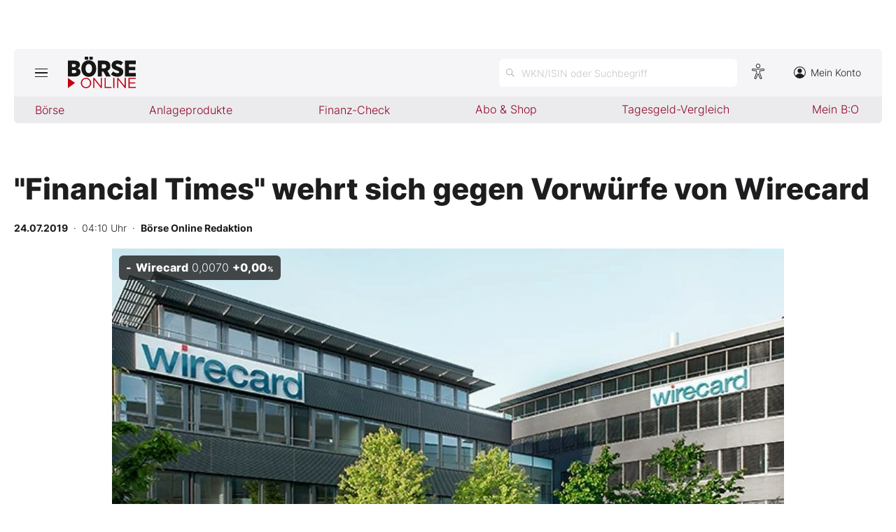

--- FILE ---
content_type: text/html; charset=utf-8
request_url: https://www.boerse-online.de/nachrichten/aktien/financial-times-wehrt-sich-gegen-vorwuerfe-von-wirecard-20290502.html
body_size: 9593
content:

<!DOCTYPE html>
<html lang="de-de">
<head>
    <link rel="dns-prefetch" href="//cdn.boersenmedien.com">
    <link rel="dns-prefetch" href="//images.boersenmedien.com">
    <link rel="preconnect" href="//cdn.boersenmedien.com">
    <link rel="preconnect" href="//images.boersenmedien.com">
    
    <meta charset="utf-8">
    <meta name="viewport" content="width=device-width, initial-scale=1.0">
        <title>&quot;Financial Times&quot; wehrt sich gegen Vorw&#xFC;rfe von Wirecard - BÖRSE ONLINE</title>


    <meta name="description" content="Wirecard vs. &quot;FT&quot;">
    <meta name="keywords">
    <meta name="news_keywords">
    <meta name="date" content="2019-07-24T04:10:00Z">
        <meta name="author" content="B&#xF6;rse Online Redaktion">
    <meta name="publisher" content="Bösre Online">
    <link rel="canonical" href="https://www.boerse-online.de//nachrichten/aktien/financial-times-wehrt-sich-gegen-vorwuerfe-von-wirecard-20290502.html">
    <meta property="og:title" content="&quot;Financial Times&quot; wehrt sich gegen Vorw&#xFC;rfe von Wirecard">
    <meta property="og:type" content="article">
        <meta property="og:image" content="https://images.boersenmedien.com/images/b2bf2990-7e36-4d8d-975d-d5c99b0bdacf.jpg?w=1280">
        <meta property="og:image:width" content="660">
        <meta property="og:image:height" content="303">
    <meta property="og:url" content="https://www.boerse-online.de//nachrichten/aktien/financial-times-wehrt-sich-gegen-vorwuerfe-von-wirecard-20290502.html">
    <meta property="og:description" content="Wirecard vs. &quot;FT&quot;">
    <meta property="fb:app_id" content="567365026630618">
    <meta name="twitter:card" content="summary_large_image">
    <meta name="twitter:title" content="&quot;Financial Times&quot; wehrt sich gegen Vorw&#xFC;rfe von Wirecard">
    <meta name="twitter:site" content="@aktionaer">
    <meta name="twitter:description" content="Wirecard vs. &quot;FT&quot;">
        <meta name="twitter:image" content="https://images.boersenmedien.com/images/b2bf2990-7e36-4d8d-975d-d5c99b0bdacf.jpg?w=1280">
    <link rel="apple-touch-icon" sizes="180x180" href="/assets/images/icons/apple-touch-icon.png">
    <link rel="icon" type="image/png" sizes="32x32" href="/assets/images/icons/favicon-32x32.png">
    <link rel="icon" type="image/png" sizes="16x16" href="/assets/images/icons/favicon-16x16.png">
    <link rel="manifest" href="/manifest.json">
    <link rel="stylesheet" href="/assets/css/main.min.css?v=oiZlUVlOXT0uBKq9mszxK4VYiPt0ZK-kBgniOc-w0q0">
        <script>
            (window.__ba = window.__ba || {}).publisher = window.__ba.publisher || {};
            window.__ba.publisher.section = 'aktien';
            window.__ba.publisher.keywords = '';
        </script>
        <script src="https://storage.googleapis.com/ba_utils/boerse-online.de.js"></script>
        <script async src="https://securepubads.g.doubleclick.net/tag/js/gpt.js"></script>
    <link rel="preload" href="https://data-964f7f3f43.boerse-online.de/iomm/latest/manager/base/es6/bundle.js" as="script" id="IOMmBundle">
    <link rel="preload" href="https://data-964f7f3f43.boerse-online.de/iomm/latest/bootstrap/loader.js" as="script">
    <meta name="impact-site-verification" value="17cabfa0-96d4-468c-87e4-ef614da902b6">
</head>
<body>
    <noscript>
        <iframe title="noskript-tagmanager" src="https://agtm.boerse-online.de/ns.html?id=GTM-WX5DS2X" height="0" width="0" style="display:none;visibility:hidden"></iframe>
    </noscript>
    <script src="https://data-964f7f3f43.boerse-online.de/iomm/latest/bootstrap/loader.js" integrity="sha384-rG8Pn6L8WtuoLN9m9PVeK5bDE23gNP05jQP7qoHFZVBZiXcMHatdEJBcUTMNXLz+" crossorigin="anonymous"></script>
    <script>
        if (window.IOMm) {
            window.IOMm('configure', {
                st: 'boerseon',
                dn: 'data-964f7f3f43.boerse-online.de',
                mh: 5
            });
            window.IOMm('pageview', {
                cp: 'RedCont/Wirtschaft/AktienUndBoerse',
                co: 'bo2022'
            });
        }
    </script>
        <div id="banner-top-container" class="">
            <div id="banner-big-container">
                <div id="Ads_BA_BS" style="position:relative;"></div>
            </div>
            <div id="banner-sky-container">
                <div id="Ads_BA_SKY"></div>
            </div>
        </div>
    <div id="page-background">
        <header id="page-header">
            <div id="page-header-main">
                <div>
                    <button id="hamburger" aria-haspopup="true" aria-expanded="false" aria-controls="header-navigation" aria-label="Hauptmenü öffnen/schließen" type="button"><span></span><span></span><span></span></button>
                        <a id="header-logo" title=">BÖRSE ONLINE – Seit 1987, Deutschlands erstes Börsenmagazin" href="/"><img alt="BÖRSE ONLINE" src="/assets/images/svg/logo-boerseonline.svg"></a>
                    <div id="header-actions">
                        <div class="eyeAble_customToolOpenerClass fr-bullet-nav__link header-action-item" data-controller="bullet-layer" data-controller-options="{&quot;active-class&quot;: &quot;fr-bullet-nav__link--active&quot;}" data-tracking-header="EyeAble">
                            <div class="fr-bullet-nav__icon fr-bullet-nav__icon--eyeable eyeAbleContrastSkip"></div>
                        </div>
                        <button id="header-search-open" aria-haspopup="true" aria-expanded="false" aria-controls="header-search" aria-label="Suche öffnen" type="button">
                            <span class="hide-mobile show-tablet">WKN/ISIN oder Suchbegriff</span>
                        </button>                    
                        <a class="hide-mobile" id="header-navigation-account" aria-label="Zum Konto" href="https://konto.boersenmedien.com/" target="_blank" rel="noopener"><img alt="Zum Konto" src="https://images.boersenmedien.com/images/435e37ba-76a7-49ca-bc58-508e5df68592.svg"> Mein Konto</a>
                    </div>
                </div>
            </div>
            <nav class="hide-mobile" id="header-quick-navigation" role="menubar" aria-label="">
                <ul>
                    <li>
                        <a aria-controls="boerse-quick-sub" role="menuitem" data-name="Börse" href="/">Börse</a>
                        <ul id="boerse-quick-sub" role="menu">
                            <li><a role="menuitem" href="/musterdepots">BO-Musterdepots</a></li>
                            <li><a role="menuitem" href="/experten">Experten</a></li>
                        </ul>
                    </li>
                    <li>
                        <button role="menuitem" aria-expanded="false" aria-controls="anlageprodukte-quick-sub" aria-label="Untermenü öffnen" tabindex="-1" data-name="Anlageprodukte">Anlageprodukte</button>
                        <ul id="anlageprodukte-quick-sub" aria-hidden="true" role="menu">
                            <li><a role="menuitem" href="/anlageprodukte">Indizes</a></li>
                            <li><a role="menuitem" href="/anlageprodukte#investmentproducts-intro">Wikifolios</a></li>
                            <li><a role="menuitem" href="/anlageprodukte#investmentproducts-others-intro">Weitere</a></li>
                        </ul>
                    </li>
                    <li>
                        <button role="menuitem" aria-expanded="false" aria-controls="finanzcheck-quick-sub" aria-label="Untermenü öffnen" tabindex="-1" data-name="Finanz-Check">Finanz-Check</button>
                        <ul id="finanzcheck-quick-sub" aria-hidden="true" role="menu">
                            <li><a role="menuitem" href="/online-broker-vergleich">Depot-Vergleich</a></li>
                            <li><a role="menuitem" href="/kinder-depot-vergleich">Kinder-Depot</a></li>
                            <li><a role="menuitem" href="/robo-advisor-vergleich">Robo-Advisor-Vergleich</a></li>
                            <li><a role="menuitem" href="/girokonto-vergleich">Girokonto-Vergleich</a></li>
                            <li><a role="menuitem" href="/tagesgeld-vergleich">Tagesgeld-Vergleich</a></li>
                            <li><a role="menuitem" href="/festgeld-vergleich">Festgeld-Vergleich</a></li>
                            <li><a role="menuitem" href="/kreditkarten-vergleich">Kreditkarten-Vergleich</a></li>
                            <li><a role="menuitem" href="/krypto-plattformen-vergleich">Krypto-Plattform-Vergleich</a></li>
                            
                        </ul>
                    </li>
                    <li><a href="https://www.boersenmedien.de/shop" target="_blank" role="menuitem" rel="noopener" data-name="Abo & Shop">Abo &amp; Shop</a></li>
                    <li><a role="menuitem" href="/tagesgeld-vergleich">Tagesgeld-Vergleich</a></li>
                    <li><a role="menuitem" data-name="Mein B:O" href="/account">Mein B:O</a></li>
                </ul>
            </nav>
            <nav aria-hidden="true" id="header-navigation" aria-labelledby="hamburger">
                <div>
                    <ul role="menu">
                            <li><a class="button" href="https://www.boersenmedien.de/produkt/boerseonline/boerse-online-0426-4492.html" target="_blank" rel="noopener" role="menuitem"><span class="hide-mobile show-desktop">Jetzt a</span><span class="hide-desktop">A</span>ktuelle Ausgabe BÖRSE ONLINE lesen</a></li>
                        <li>
                            <a role="menuitem" href="/">Börse</a>
                        </li>
                        <li>
                            <a role="menuitem" href="/">News</a><button aria-expanded="false" aria-controls="boerse-sub" role="menuitem" aria-label="Untermenü öffnen" tabindex="-1"></button>
                            <ul id="boerse-sub" aria-hidden="true" role="menu">
                                <li><a role="menuitem" href="/nachrichten/aktien/1">Aktien</a></li>
                                <li><a role="menuitem" href="/nachrichten/geldundvorsorge/1">Geld &amp; Vorsorge</a></li>
                                <li><a role="menuitem" href="/nachrichten/zertifikate/1">Zertifikate</a></li>
                                <li><a role="menuitem" href="/nachrichten/rohstoffe/1">Rohstoffe</a></li>
                                <li><a role="menuitem" href="/nachrichten/fonds/1">ETFs / Fonds</a></li>
                            </ul>
                        </li>
                        <li>
                            <span role="menuitem">Anlageprodukte</span><button role="menuitem" aria-expanded="false" aria-controls="anlageprodukte-sub" aria-label="Untermenü öffnen" tabindex="-1"></button>
                            <ul id="anlageprodukte-sub" aria-hidden="true" role="menu">
                                <li><a role="menuitem" href="/anlageprodukte">Indizes</a></li>
                                <li><a role="menuitem" href="/anlageprodukte#investmentproducts-intro">Wikifolios</a></li>
                                <li><a role="menuitem" href="/anlageprodukte#investmentproducts-others-intro">Weitere</a></li>
                            </ul>
                        </li>

                        <li>
                            <span role="menuitem">Finanz-Check</span><button role="menuitem" aria-expanded="false" aria-controls="finanzcheck-sub" aria-label="Untermenü öffnen" tabindex="-1"></button>
                            <ul id="finanzcheck-sub" aria-hidden="true" role="menu">
                                <li><a role="menuitem" href="/online-broker-vergleich">Depot-Vergleich</a></li>
                                <li><a role="menuitem" href="/kinder-depot-vergleich">Kinder-Depot</a></li>
                                <li><a role="menuitem" href="/robo-advisor-vergleich">Robo-Advisor-Vergleich</a></li>
                                <li><a role="menuitem" href="/girokonto-vergleich">Girokonto-Vergleich</a></li>
                                <li><a role="menuitem" href="/tagesgeld-vergleich">Tagesgeld-Vergleich</a></li>
                                <li><a role="menuitem" href="/festgeld-vergleich">Festgeld-Vergleich</a></li>
                                <li><a role="menuitem" href="/kreditkarten-vergleich">Kreditkarten-Vergleich</a></li>
                                <li><a role="menuitem" href="/krypto-plattformen-vergleich">Krypto-Plattform-Vergleich</a></li>
                            </ul>
                        </li>
                        <li><a href="https://www.boersenmedien.de/shop/boersenmagazine.html" target="_blank" rel="noopener" role="menuitem">Abo &amp; Shop</a></li>
                        <li><a role="menuitem" href="/musterdepots">BO-Musterdepots</a></li>
                        <li><a role="menuitem" href="/experten">Experten</a></li>
                        <li><a role="menuitem" href="/account">Mein B:O</a></li>
                        <li class="nav-item-bordered"><a id="in-navigation-account" href="https://konto.boersenmedien.com/" rel="noopener" role="menuitem"><img alt="Zum Konto" src="https://images.boersenmedien.com/images/f155245f-b820-4286-adb8-e60c7a3a3f1c.svg"> Mein Konto</a></li>
                        <li id="header-navigation-socialmedia" class="nav-item-bordered inline-sub-nav">
                            Folgen Sie uns
                            <ul role="menu">
                                <li><a target="_blank" rel="noopener" href="https://www.facebook.com/boerseonline"><img alt="facebook" src="https://images.boersenmedien.com/images/ccaf011d-f632-4543-84ea-b709e2cec11f.svg"></a></li>
                                <li><a target="_blank" rel="noopener" href="https://www.instagram.com/boerse.online/"><img alt="instagram" src="https://images.boersenmedien.com/images/6574c108-ab8a-49d6-adc7-c0f74de3b4f4.svg"></a></li>
                                <li><a target="_blank" rel="noopener" href="https://twitter.com/boerseonline"><img alt="twitter" src="https://images.boersenmedien.com/images/74b0f677-3b20-4540-802e-a40d717fa9b8.svg"></a></li>
                            </ul>
                        </li>
                        <li><a href="https://www.boersenmedien.de/Support/kontakt" target="_blank" rel="noopener" role="menuitem">Kontakt</a></li>
                    </ul>
                </div>
            </nav>
        </header>
        

            <div id="banner-billboard-container" class="">
                <div id="Ads_BA_FLB" style="text-align:center;"></div>
            </div>
        <main>
            
<article class="article-detail container" aria-labelledby="article-title">
    <header class="article-header">
        <h1>&quot;Financial Times&quot; wehrt sich gegen Vorw&#xFC;rfe von Wirecard</h1>
            <small class="article-info">
<time datetime="2019-07-24 04:10"><strong>24.07.2019</strong>&nbsp;&nbsp;·&nbsp;&nbsp;04:10 Uhr</time>&nbsp;&nbsp;·&nbsp;&nbsp;<a href="/experten/boerse-online-redaktion.html"><strong>B&#xF6;rse Online Redaktion</strong></a></small>    
        <div>
            <figure>
                <picture>
                    <source media="(min-width:650px)" srcset="https://images.boersenmedien.com/images/b2bf2990-7e36-4d8d-975d-d5c99b0bdacf.jpg?w=1300&webp=true">
                    <source media="(min-width:465px)" srcset="https://images.boersenmedien.com/images/b2bf2990-7e36-4d8d-975d-d5c99b0bdacf.jpg?w=930&webp=true">
                    <img alt="Cat" loading="lazy" src="https://images.boersenmedien.com/images/b2bf2990-7e36-4d8d-975d-d5c99b0bdacf.jpg?webp=true">
                </picture>
                    <figcaption><div class="text-right"><small>Foto: B&#xF6;rsenmedien AG</small></div></figcaption>
            </figure>
                
<div class="stock-info-badge-position">
    <a class="stock-info stock-info-badge" data-quote="DE0007472060" href="/aktie/wirecard-de0007472060.html">
        <strong class="stock-info-name">Wirecard</strong>
        <span class="stock-info-value"><span class="price">-</span> <span class="stock-info-percent"><span class="changePct">-</span><span>&thinsp;%</span></span></span>
    </a>
</div>  
        </div>
    </header>
    
<div class="share-container">
    <a title="Artikel per E-Mail teilen" class="share-mail" href="mailto:?body=https://www.boerse-online.de//nachrichten/aktien/financial-times-wehrt-sich-gegen-vorwuerfe-von-wirecard-20290502.html" rel="noopener" target="da_social"><img src="https://images.boersenmedien.com/images/9294cae5-0365-487d-8e54-4e274f113330.svg" loading="lazy" title="Artikel per E-Mail versenden" alt="E-Mail"></a>
    <a title="Artikel drucken" class="share-print" href="javascript:self.print()"><img src="https://images.boersenmedien.com/images/f54a2ef4-5845-425f-a9ca-2d202e7c02be.svg" loading="lazy" title="Artikel Drucken" alt="Drucker" /></a>
    <a title="Artikel bei facebook teilen" class="share-fb" href="https://www.facebook.com/sharer.php?u=https://www.boerse-online.de//nachrichten/aktien/financial-times-wehrt-sich-gegen-vorwuerfe-von-wirecard-20290502.html&amp;t=" rel="noopener" target="da_social"><img src="https://images.boersenmedien.com/images/f5e98303-6451-4ec7-8a91-f997992f76f1.svg" loading="lazy" title="Artikel bei facebook teilen" alt="facebook"></a>
    <a title="Artikel bei twitter teilen" class="share-twitter" href="https://twitter.com/intent/tweet?url=https://www.boerse-online.de//nachrichten/aktien/financial-times-wehrt-sich-gegen-vorwuerfe-von-wirecard-20290502.html&text=" rel="noopener" target="da_social"><img src="https://images.boersenmedien.com/images/c4115041-d6e7-4c97-8f8e-764b6032fdb6.svg" loading="lazy" title="Artikel bei twitter teilen" alt="twitter"></a>
</div>
    <div class="article-detail-body grid-container grid-md-2 grid-md-2-sidebar grid-lg-2-sidebar grid-lg-2">
        <div class="grid-main">
            <div class="article-body">
                            
<p>Eine Reihe von kritischen Berichten der "FT" seit Anfang des Jahres hatte die Wirecard-Aktie immer wieder abstürzen lassen. Das Unternehmen und die deutsche Finanzaufsicht BaFin hegen den Verdacht, dass sich Leerverkäufer das zunutze gemacht haben. Die BaFin hatte Leerverkäufe mit Wirecard-Aktien im Frühjahr sogar für zwei Monate verboten.
<p><p>
Die FT wies die Vorwürfe von Wirecard zurück, dass Reporter der Zeitung sich mit den Leerverkäufern abgesprochen hätten. Man sehe darin eine Ablenkungstaktik, um die weitere Berichterstattung zu Wirecard zu unterdrücken.
<p><p>
Am Montag hatte ein Insider der Nachrichtenagentur Reuters gesagt, dass Wirecard den Verdacht einer Zusammenarbeit zwischen Aktien-Spekulanten und der "FT" bestätigt sehe. Das Unternehmen habe Beweismittel an die Staatsanwaltschaft München I übergeben, darunter den Mitschnitt eines Gesprächs zwischen zwei Investoren, in dem es um einen bevorstehenden Bericht der Londoner Wirtschaftszeitung über Wirecard gehe, sagte eine mit dem Vorgang vertraute Person der Nachrichtenagentur Reuters. Das "Handelsblatt" hatte bereits am Sonntag darüber berichtet.<p><p>rtr<p></p>
            </div>
            <footer class="article-footer">
                    <figure>
        <img loading="lazy" title="B&#xD6;RSE ONLINE Redaktion" alt="Portrait: B&#xD6;RSE ONLINE Redaktion" src="https://images.boersenmedien.com/images/764a90bd-0da3-4533-974a-a08739b0d26d.jpg">
        <figcaption>von <a href="/experten/boerse-online-redaktion.html">B&#xD6;RSE ONLINE Redaktion</a>
            </figcaption>
    </figure>

            </footer>
        </div>

        <div class="article-detail-sidebar grid-side">
            
    <aside class="symbol-information" aria-label="Wertpapierinformationen">
        <table aria-label="Wertpapierinformationen">
            <tr class="stocktable-item" data-quote="DE0007472060">
                <th scope="row">
                    <a href="/aktie/wirecard-de0007472060.html"><strong>Wirecard</strong></a>
                        <span>WKN 747206</span>
                        <br><span>Börse Hamburg</span>
                </th>                
                <td colspan="2">
                    <strong class="stocktable-item-percent"><span class="changePct">-</span>&thinsp;<span>%</span></strong>
                    <span class="price"></span>&thinsp;<span class="currency"></span>
                </td>
            </tr>

                <tr>
                    <td colspan="3">
                        <button type"button" aria-label="Handelsmenü öffnen" class="button button-primary" id="symbol-trade-toggle" onclick="document.getElementById('symbol-trade').classList.toggle('active')">Handeln</button>
                        <div id="symbol-trade" class="symbol-trade-container content-container">
                            <strong><span>Wirecard&nbsp;</span>Aktie jetzt handeln?</strong>
                            <a target="_blank" rel="noopener" class="button button-buy" href="https://trade.boerse-online.de/trade?isin=DE0007472060&orderdirection=buy">Kaufen</a>
                            <a target="_blank" rel="noopener" class="button button-sell" href="https://trade.boerse-online.de/trade?isin=DE0007472060&orderdirection=sell">Verkaufen</a>
                        </div>
                    </td>
                </tr>

            <tr>
                <td colspan="3">
                    <div id="articleSymbolChart"></div>
                </td>
            </tr>
            
            <tbody id="symbol_performance"></tbody>
        </table> 
    </aside>

            
    <aside class="article-related" aria-labelledby="more-title">
        <h3 class="section-headline">Weiterführende Beiträge</h3>
        <div class="content-container">
            <ul class="article-list">
                    <li><article><h4><a href="https://www.boerse-online.de//nachrichten/aktien/wirecard-braun-am-pranger-20317744.html">Wirecard: Braun am Pranger</a></h4></article></li>
                    <li><article><h4><a href="https://www.boerse-online.de//nachrichten/aktien/derivate-depot-aufgenommene-positionen-20289408.html">Derivate Depot: Aufgenommene Positionen</a></h4></article></li>
                    <li><article><h4><a href="https://www.boerse-online.de//nachrichten/aktien/wirecard-bilanzen-waren-falsch-einige-anleger-muessen-dividenden-zurueckzahlen-20310583.html">Wirecard&#8209;Bilanzen waren falsch &#8209; einige Anleger müssen Dividenden zurückzahlen</a></h4></article></li>
                    <li><article><h4><a href="https://www.boerse-online.de//nachrichten/aktien/betrueger-und-betrogene-erste-anklage-im-wirecard-komplex-20308645.html">Betrüger und Betrogene &#8209; Erste Anklage im Wirecard&#8209;Komplex</a></h4></article></li>
                    <li><article><h4><a href="https://www.boerse-online.de//nachrichten/aktien/wirecard-insolvenzverwalter-haelt-bilanzfaelschung-fuer-erwiesen-20308198.html">Wirecard&#8209;Insolvenzverwalter hält Bilanzfälschung für erwiesen</a></h4></article></li>
            </ul>
        </div>
    </aside>

                <div id="aside-banner-halfpage-container">
                    <div id="Ads_BA_CAD" style="text-align:center;"></div>
                </div>
        </div>
    </div>

    <div class="hidden">
    </div>
</article>

        </main>

            <div id="flyin-banner">
                <div id="Ads-Flyin"></div>
                <button class="flyin-close" onclick="document.getElementById('flyin-banner').classList.remove('active')"></button>
            </div>
            <div id="overlayad">
                <div id="overlayad-content">
                    <div id="Ads-Overlay"></div>
                    <button class="overlay-close" onclick="document.getElementById('overlayad').classList.remove('active')"></button>
                </div>
            </div>
    </div>

    <footer id="page-footer">
        <div id="copyright">Copyright &copy; 2026 – BÖRSE ONLINE</div>
        <ul>
            <li><a href="/barrierefreiheitserklaerung.html">Barrierefreiheitserklärung</a></li>
            <li><a href="/datenschutz.html">Datenschutz</a></li>
            <li><a href="/agb.html">AGB</a></li>
            <li><a href="https://www.boersenmedien.com/aktuelles" target="_blank" rel="noopener">Presse</a></li>
                <li><a href="#" onclick="window._sp_.gdpr.loadPrivacyManagerModal(834416);">Privatsphäre-Einstellungen</a></li>   
            <li><a href="https://www.boersenmedien.de/Support/kontakt" target="_blank" rel="noopener">Kontakt</a></li>
            <li><a href="/impressum.html">Impressum</a></li>
            <li><a href="/mediadaten.html">Mediadaten</a></li>
        </ul>
    </footer>
    <div aria-hidden="true" id="header-search" aria-labelledby="header-search-open">
    <form method="get" id="search-input" action="/suchen">
        <input placeholder="WKN/ISIN oder Suchbegriff" aria-label="Suchbegriff eingeben" type="text" id="search-q" name="q">
        <button class="search-button" type="submit"><span></span></button>
        <button type="button" id="header-search-close" aria-label="Suche schließen"><img alt="Schließen" src="https://images.boersenmedien.com/images/c9d9e89c-bfb9-4c44-8bae-c0bb2b0b4f20.svg"></button>        
    </form>
    <div id="header-search-results">         
        <div>
            <a href="#" style="display:none;" class="search-more"><span>Alle Suchergebnisse für <span class="search-value"></span> anzeigen</span></a>
            <div id="search-result-symbols">
                <h2 class="section-headline">Wertpapiere</h2>
                <ul class="symbol-container symbol-results"></ul>
                <div class="symbol-empty" style="display: none;">Es gibt keine Wertpapiere.</div>
            </div>
            <div id="search-result-stories">
                <h2 class="section-headline">Artikel</h2>
                <ul class="story-container"></ul>
                <div class="story-empty" style="display: none;">Kein Treffer gefunden. Bitte versuchen Sie einen anderen Suchbegriff.</div>
            </div>
        </div>
    </div>             
</div>




    <script src="/assets/js/main.min.js?v=oh4jcWWYgL4Nsg_qr1kQ2ua4pkkHhLJmofncWtAC36o"></script>
    <script src="/assets/js/highstock.min.js?v=BmhmYayaN74yrgMOLFMj0HeWZWZUH742HXaxKuwzRs4"></script>
        <script>function _typeof(t) { return (_typeof = "function" == typeof Symbol && "symbol" == typeof Symbol.iterator ? function (t) { return typeof t } : function (t) { return t && "function" == typeof Symbol && t.constructor === Symbol && t !== Symbol.prototype ? "symbol" : typeof t })(t) } !function () { for (var t, e, o = [], n = window, r = n; r;) { try { if (r.frames.__tcfapiLocator) { t = r; break } } catch (t) { } if (r === n.top) break; r = n.parent } t || (function t() { var e = n.document, o = !!n.frames.__tcfapiLocator; if (!o) if (e.body) { var r = e.createElement("iframe"); r.style.cssText = "display:none", r.name = "__tcfapiLocator", e.body.appendChild(r) } else setTimeout(t, 5); return !o }(), n.__tcfapi = function () { for (var t = arguments.length, n = new Array(t), r = 0; r < t; r++)n[r] = arguments[r]; if (!n.length) return o; "setGdprApplies" === n[0] ? n.length > 3 && 2 === parseInt(n[1], 10) && "boolean" == typeof n[3] && (e = n[3], "function" == typeof n[2] && n[2]("set", !0)) : "ping" === n[0] ? "function" == typeof n[2] && n[2]({ gdprApplies: e, cmpLoaded: !1, cmpStatus: "stub" }) : o.push(n) }, n.addEventListener("message", (function (t) { var e = "string" == typeof t.data, o = {}; if (e) try { o = JSON.parse(t.data) } catch (t) { } else o = t.data; var n = "object" === _typeof(o) ? o.__tcfapiCall : null; n && window.__tcfapi(n.command, n.version, (function (o, r) { var a = { __tcfapiReturn: { returnValue: o, success: r, callId: n.callId } }; t && t.source && t.source.postMessage && t.source.postMessage(e ? JSON.stringify(a) : a, "*") }), n.parameter) }), !1)) }();</script>
        <script>
            window._sp_queue = [];
            window._sp_ = {
                config: {
                    accountId: 1899,
                    baseEndpoint: 'https://cdn.privacy-mgmt.com',
                    propertyHref: 'https://www.boerse-online.de',
                    joinHref: true,
                    gdpr: {},
                    targetingParams: {
                        member: 'false'
                    }
                }
            }
        </script>
        <script src='https://cdn.privacy-mgmt.com/unified/wrapperMessagingWithoutDetection.js' async></script>
            <script>
                defineAdSlots('/17735348/boerseonline_sub_flyin', '/17735348/boerseonline_sub_overlay');
            </script>
    
    	<script type="application/ld+json">
		{"@context":"https://schema.org","@type":"NewsArticle","description":"Wirecard vs. \u0022FT\u0022","image":{"@type":"ImageObject","url":"https://images.boersenmedien.com/images/b2bf2990-7e36-4d8d-975d-d5c99b0bdacf.jpg"},"mainEntityOfPage":{"@type":"CreativeWork","url":"https://www.boerse-online.de/nachrichten/aktien/financial-times-wehrt-sich-gegen-vorwuerfe-von-wirecard-20290502.html"},"author":{"@type":"Person","name":"B\u00F6rse Online Redaktion","image":{"@type":"ImageObject","url":"https://images.boersenmedien.com/images/c957fccd-4bf8-4907-9a1e-2b7411f74883.png?w=300","height":300,"width":300}},"dateCreated":"2019-07-24T02:10:00+00:00","dateModified":"2022-07-27T05:09:39.09+00:00","datePublished":"2019-07-24T02:10:00+00:00","headline":"\u0022Financial Times\u0022 wehrt sich gegen Vorw\u00FCrfe von Wirecard","publisher":{"@type":"Organization","name":"DER AKTION\u00C4R","url":"https://www.boerse-online.de","logo":{"@type":"ImageObject","url":"https://www.boerse-online.de/assets/images/icons/ico-192x192.png","height":192,"width":192}}}
	</script>
        <script>articleSymbol.load('articleSymbolChart', 'DE0007472060');</script>
    <script>
        $(document).ready(function () {
            loadArticleContent();
            site.loadPerformanceTable('DE0007472060', true);
        });
    </script>


</body>
</html>


--- FILE ---
content_type: text/html; charset=utf-8
request_url: https://www.boerse-online.de/aktien/DE0007472060/performance?s=true
body_size: -64
content:

    <tr class="stocktable-item down">
        <th scope="row">
            1W
        </th>
        <td>&nbsp;</td>
        <td class="stocktable-item-percent">
            -11,76&thinsp;<span>%</span>
        </td>
    </tr>
    <tr class="stocktable-item down">
        <th scope="row">
            1M
        </th>
        <td>&nbsp;</td>
        <td class="stocktable-item-percent">
            -33,33&thinsp;<span>%</span>
        </td>
    </tr>
    <tr class="stocktable-item down">
        <th scope="row">
            1J
        </th>
        <td>&nbsp;</td>
        <td class="stocktable-item-percent">
            -61,11&thinsp;<span>%</span>
        </td>
    </tr>


--- FILE ---
content_type: text/css
request_url: https://www.boerse-online.de/assets/css/main.min.css?v=oiZlUVlOXT0uBKq9mszxK4VYiPt0ZK-kBgniOc-w0q0
body_size: 49579
content:
@charset "UTF-8";.slick-slider{position:relative;display:block;box-sizing:border-box;-webkit-touch-callout:none;-webkit-user-select:none;-khtml-user-select:none;-moz-user-select:none;-ms-user-select:none;user-select:none;-ms-touch-action:pan-y;touch-action:pan-y;-webkit-tap-highlight-color:transparent}.slick-list{position:relative;overflow:hidden;display:block;margin:0;padding:0}.slick-list:focus{outline:0}.slick-list.dragging{cursor:pointer;cursor:hand}.slick-slider .slick-list,.slick-slider .slick-track{-webkit-transform:translate3d(0,0,0);-moz-transform:translate3d(0,0,0);-ms-transform:translate3d(0,0,0);-o-transform:translate3d(0,0,0);transform:translate3d(0,0,0)}.slick-track{position:relative;left:0;top:0;display:block;margin-left:auto;margin-right:auto}.slick-track:after,.slick-track:before{content:"";display:table}.slick-track:after{clear:both}.slick-loading .slick-track{visibility:hidden}.slick-slide{float:left;height:100%;min-height:1px;display:none}[dir=rtl] .slick-slide{float:right}.slick-slide img{display:block}.slick-slide.slick-loading img{display:none}.slick-slide.dragging img{pointer-events:none}.slick-initialized .slick-slide{display:block}.slick-loading .slick-slide{visibility:hidden}.slick-vertical .slick-slide{display:block;height:auto;border:1px solid transparent}.slick-arrow.slick-hidden{display:none}.video-js .vjs-big-play-button .vjs-icon-placeholder:before,.video-js .vjs-modal-dialog,.vjs-button>.vjs-icon-placeholder:before,.vjs-modal-dialog .vjs-modal-dialog-content{position:absolute;top:0;left:0;width:100%;height:100%}.video-js .vjs-big-play-button .vjs-icon-placeholder:before,.vjs-button>.vjs-icon-placeholder:before{text-align:center}@font-face{font-family:VideoJS;src:url([data-uri]) format("woff");font-weight:400;font-style:normal}.video-js .vjs-big-play-button .vjs-icon-placeholder:before,.video-js .vjs-play-control .vjs-icon-placeholder,.vjs-icon-play{font-family:VideoJS;font-weight:400;font-style:normal}.video-js .vjs-big-play-button .vjs-icon-placeholder:before,.video-js .vjs-play-control .vjs-icon-placeholder:before,.vjs-icon-play:before{content:"\f101"}.vjs-icon-play-circle{font-family:VideoJS;font-weight:400;font-style:normal}.vjs-icon-play-circle:before{content:"\f102"}.video-js .vjs-play-control.vjs-playing .vjs-icon-placeholder,.vjs-icon-pause{font-family:VideoJS;font-weight:400;font-style:normal}.video-js .vjs-play-control.vjs-playing .vjs-icon-placeholder:before,.vjs-icon-pause:before{content:"\f103"}.video-js .vjs-mute-control.vjs-vol-0 .vjs-icon-placeholder,.vjs-icon-volume-mute{font-family:VideoJS;font-weight:400;font-style:normal}.video-js .vjs-mute-control.vjs-vol-0 .vjs-icon-placeholder:before,.vjs-icon-volume-mute:before{content:"\f104"}.video-js .vjs-mute-control.vjs-vol-1 .vjs-icon-placeholder,.vjs-icon-volume-low{font-family:VideoJS;font-weight:400;font-style:normal}.video-js .vjs-mute-control.vjs-vol-1 .vjs-icon-placeholder:before,.vjs-icon-volume-low:before{content:"\f105"}.video-js .vjs-mute-control.vjs-vol-2 .vjs-icon-placeholder,.vjs-icon-volume-mid{font-family:VideoJS;font-weight:400;font-style:normal}.video-js .vjs-mute-control.vjs-vol-2 .vjs-icon-placeholder:before,.vjs-icon-volume-mid:before{content:"\f106"}.video-js .vjs-mute-control .vjs-icon-placeholder,.vjs-icon-volume-high{font-family:VideoJS;font-weight:400;font-style:normal}.video-js .vjs-mute-control .vjs-icon-placeholder:before,.vjs-icon-volume-high:before{content:"\f107"}.video-js .vjs-fullscreen-control .vjs-icon-placeholder,.vjs-icon-fullscreen-enter{font-family:VideoJS;font-weight:400;font-style:normal}.video-js .vjs-fullscreen-control .vjs-icon-placeholder:before,.vjs-icon-fullscreen-enter:before{content:"\f108"}.video-js.vjs-fullscreen .vjs-fullscreen-control .vjs-icon-placeholder,.vjs-icon-fullscreen-exit{font-family:VideoJS;font-weight:400;font-style:normal}.video-js.vjs-fullscreen .vjs-fullscreen-control .vjs-icon-placeholder:before,.vjs-icon-fullscreen-exit:before{content:"\f109"}.vjs-icon-square{font-family:VideoJS;font-weight:400;font-style:normal}.vjs-icon-square:before{content:"\f10a"}.vjs-icon-spinner{font-family:VideoJS;font-weight:400;font-style:normal}.vjs-icon-spinner:before{content:"\f10b"}.video-js .vjs-subs-caps-button .vjs-icon-placeholder,.video-js .vjs-subtitles-button .vjs-icon-placeholder,.video-js.video-js:lang(en-AU) .vjs-subs-caps-button .vjs-icon-placeholder,.video-js.video-js:lang(en-GB) .vjs-subs-caps-button .vjs-icon-placeholder,.video-js.video-js:lang(en-IE) .vjs-subs-caps-button .vjs-icon-placeholder,.video-js.video-js:lang(en-NZ) .vjs-subs-caps-button .vjs-icon-placeholder,.vjs-icon-subtitles{font-family:VideoJS;font-weight:400;font-style:normal}.video-js .vjs-subs-caps-button .vjs-icon-placeholder:before,.video-js .vjs-subtitles-button .vjs-icon-placeholder:before,.video-js.video-js:lang(en-AU) .vjs-subs-caps-button .vjs-icon-placeholder:before,.video-js.video-js:lang(en-GB) .vjs-subs-caps-button .vjs-icon-placeholder:before,.video-js.video-js:lang(en-IE) .vjs-subs-caps-button .vjs-icon-placeholder:before,.video-js.video-js:lang(en-NZ) .vjs-subs-caps-button .vjs-icon-placeholder:before,.vjs-icon-subtitles:before{content:"\f10c"}.video-js .vjs-captions-button .vjs-icon-placeholder,.video-js:lang(en) .vjs-subs-caps-button .vjs-icon-placeholder,.video-js:lang(fr-CA) .vjs-subs-caps-button .vjs-icon-placeholder,.vjs-icon-captions{font-family:VideoJS;font-weight:400;font-style:normal}.video-js .vjs-captions-button .vjs-icon-placeholder:before,.video-js:lang(en) .vjs-subs-caps-button .vjs-icon-placeholder:before,.video-js:lang(fr-CA) .vjs-subs-caps-button .vjs-icon-placeholder:before,.vjs-icon-captions:before{content:"\f10d"}.video-js .vjs-chapters-button .vjs-icon-placeholder,.vjs-icon-chapters{font-family:VideoJS;font-weight:400;font-style:normal}.video-js .vjs-chapters-button .vjs-icon-placeholder:before,.vjs-icon-chapters:before{content:"\f10e"}.vjs-icon-share{font-family:VideoJS;font-weight:400;font-style:normal}.vjs-icon-share:before{content:"\f10f"}.vjs-icon-cog{font-family:VideoJS;font-weight:400;font-style:normal}.vjs-icon-cog:before{content:"\f110"}.video-js .vjs-play-progress,.video-js .vjs-volume-level,.vjs-icon-circle,.vjs-seek-to-live-control .vjs-icon-placeholder{font-family:VideoJS;font-weight:400;font-style:normal}.video-js .vjs-play-progress:before,.video-js .vjs-volume-level:before,.vjs-icon-circle:before,.vjs-seek-to-live-control .vjs-icon-placeholder:before{content:"\f111"}.vjs-icon-circle-outline{font-family:VideoJS;font-weight:400;font-style:normal}.vjs-icon-circle-outline:before{content:"\f112"}.vjs-icon-circle-inner-circle{font-family:VideoJS;font-weight:400;font-style:normal}.vjs-icon-circle-inner-circle:before{content:"\f113"}.vjs-icon-hd{font-family:VideoJS;font-weight:400;font-style:normal}.vjs-icon-hd:before{content:"\f114"}.video-js .vjs-control.vjs-close-button .vjs-icon-placeholder,.vjs-icon-cancel{font-family:VideoJS;font-weight:400;font-style:normal}.video-js .vjs-control.vjs-close-button .vjs-icon-placeholder:before,.vjs-icon-cancel:before{content:"\f115"}.video-js .vjs-play-control.vjs-ended .vjs-icon-placeholder,.vjs-icon-replay{font-family:VideoJS;font-weight:400;font-style:normal}.video-js .vjs-play-control.vjs-ended .vjs-icon-placeholder:before,.vjs-icon-replay:before{content:"\f116"}.vjs-icon-facebook{font-family:VideoJS;font-weight:400;font-style:normal}.vjs-icon-facebook:before{content:"\f117"}.vjs-icon-gplus{font-family:VideoJS;font-weight:400;font-style:normal}.vjs-icon-gplus:before{content:"\f118"}.vjs-icon-linkedin{font-family:VideoJS;font-weight:400;font-style:normal}.vjs-icon-linkedin:before{content:"\f119"}.vjs-icon-twitter{font-family:VideoJS;font-weight:400;font-style:normal}.vjs-icon-twitter:before{content:"\f11a"}.vjs-icon-tumblr{font-family:VideoJS;font-weight:400;font-style:normal}.vjs-icon-tumblr:before{content:"\f11b"}.vjs-icon-pinterest{font-family:VideoJS;font-weight:400;font-style:normal}.vjs-icon-pinterest:before{content:"\f11c"}.video-js .vjs-descriptions-button .vjs-icon-placeholder,.vjs-icon-audio-description{font-family:VideoJS;font-weight:400;font-style:normal}.video-js .vjs-descriptions-button .vjs-icon-placeholder:before,.vjs-icon-audio-description:before{content:"\f11d"}.video-js .vjs-audio-button .vjs-icon-placeholder,.vjs-icon-audio{font-family:VideoJS;font-weight:400;font-style:normal}.video-js .vjs-audio-button .vjs-icon-placeholder:before,.vjs-icon-audio:before{content:"\f11e"}.vjs-icon-next-item{font-family:VideoJS;font-weight:400;font-style:normal}.vjs-icon-next-item:before{content:"\f11f"}.vjs-icon-previous-item{font-family:VideoJS;font-weight:400;font-style:normal}.vjs-icon-previous-item:before{content:"\f120"}.video-js .vjs-picture-in-picture-control .vjs-icon-placeholder,.vjs-icon-picture-in-picture-enter{font-family:VideoJS;font-weight:400;font-style:normal}.video-js .vjs-picture-in-picture-control .vjs-icon-placeholder:before,.vjs-icon-picture-in-picture-enter:before{content:"\f121"}.video-js.vjs-picture-in-picture .vjs-picture-in-picture-control .vjs-icon-placeholder,.vjs-icon-picture-in-picture-exit{font-family:VideoJS;font-weight:400;font-style:normal}.video-js.vjs-picture-in-picture .vjs-picture-in-picture-control .vjs-icon-placeholder:before,.vjs-icon-picture-in-picture-exit:before{content:"\f122"}.video-js{display:block;vertical-align:top;box-sizing:border-box;color:#fff;background-color:#000;position:relative;padding:0;font-size:10px;line-height:1;font-weight:400;font-style:normal;font-family:Arial,Helvetica,sans-serif;word-break:initial}.video-js:-moz-full-screen{position:absolute}.video-js:-webkit-full-screen{width:100%!important;height:100%!important}.video-js[tabindex="-1"]{outline:0}.video-js *,.video-js :after,.video-js :before{box-sizing:inherit}.video-js ul{font-family:inherit;font-size:inherit;line-height:inherit;list-style-position:outside;margin-left:0;margin-right:0;margin-top:0;margin-bottom:0}.video-js.vjs-1-1,.video-js.vjs-16-9,.video-js.vjs-4-3,.video-js.vjs-9-16,.video-js.vjs-fluid{width:100%;max-width:100%}.video-js.vjs-1-1:not(.vjs-audio-only-mode),.video-js.vjs-16-9:not(.vjs-audio-only-mode),.video-js.vjs-4-3:not(.vjs-audio-only-mode),.video-js.vjs-9-16:not(.vjs-audio-only-mode),.video-js.vjs-fluid:not(.vjs-audio-only-mode){height:0}.video-js.vjs-16-9:not(.vjs-audio-only-mode){padding-top:56.25%}.video-js.vjs-4-3:not(.vjs-audio-only-mode){padding-top:75%}.video-js.vjs-9-16:not(.vjs-audio-only-mode){padding-top:177.7777777778%}.video-js.vjs-1-1:not(.vjs-audio-only-mode){padding-top:100%}.video-js.vjs-fill:not(.vjs-audio-only-mode){width:100%;height:100%}.video-js .vjs-tech{position:absolute;top:0;left:0;width:100%;height:100%}.video-js.vjs-audio-only-mode .vjs-tech{display:none}body.vjs-full-window{padding:0;margin:0;height:100%}.vjs-full-window .video-js.vjs-fullscreen{position:fixed;overflow:hidden;z-index:1000;left:0;top:0;bottom:0;right:0}.video-js.vjs-fullscreen:not(.vjs-ios-native-fs){width:100%!important;height:100%!important;padding-top:0!important}.video-js.vjs-fullscreen.vjs-user-inactive{cursor:none}.vjs-hidden{display:none!important}.vjs-disabled{opacity:.5;cursor:default}.video-js .vjs-offscreen{height:1px;left:-9999px;position:absolute;top:0;width:1px}.vjs-lock-showing{display:block!important;opacity:1!important;visibility:visible!important}.vjs-no-js{padding:20px;color:#fff;background-color:#000;font-size:18px;font-family:Arial,Helvetica,sans-serif;text-align:center;width:300px;height:150px;margin:0 auto}.vjs-no-js a,.vjs-no-js a:visited{color:#66a8cc}.video-js .vjs-big-play-button{font-size:3em;line-height:1.5em;height:1.63332em;width:3em;display:block;position:absolute;top:10px;left:10px;padding:0;cursor:pointer;opacity:1;border:.06666em solid #fff;background-color:#2b333f;background-color:rgba(43,51,63,.7);border-radius:.3em;transition:all .4s}.vjs-big-play-centered .vjs-big-play-button{top:50%;left:50%;margin-top:-.81666em;margin-left:-1.5em}.video-js .vjs-big-play-button:focus,.video-js:hover .vjs-big-play-button{border-color:#fff;background-color:#73859f;background-color:rgba(115,133,159,.5);transition:all 0s}.vjs-controls-disabled .vjs-big-play-button,.vjs-error .vjs-big-play-button,.vjs-has-started .vjs-big-play-button,.vjs-using-native-controls .vjs-big-play-button{display:none}.vjs-has-started.vjs-paused.vjs-show-big-play-button-on-pause .vjs-big-play-button{display:block}.video-js button{background:0 0;border:none;color:inherit;display:inline-block;font-size:inherit;line-height:inherit;text-transform:none;text-decoration:none;transition:none;-webkit-appearance:none;-moz-appearance:none;appearance:none}.vjs-control .vjs-button{width:100%;height:100%}.video-js .vjs-control.vjs-close-button{cursor:pointer;height:3em;position:absolute;right:0;top:.5em;z-index:2}.video-js .vjs-modal-dialog{background:rgba(0,0,0,.8);background:linear-gradient(180deg,rgba(0,0,0,.8),rgba(255,255,255,0));overflow:auto}.video-js .vjs-modal-dialog>*{box-sizing:border-box}.vjs-modal-dialog .vjs-modal-dialog-content{font-size:1.2em;line-height:1.5;padding:20px 24px;z-index:1}.vjs-menu-button{cursor:pointer}.vjs-menu-button.vjs-disabled{cursor:default}.vjs-workinghover .vjs-menu-button.vjs-disabled:hover .vjs-menu{display:none}.vjs-menu .vjs-menu-content{display:block;padding:0;margin:0;font-family:Arial,Helvetica,sans-serif;overflow:auto}.vjs-menu .vjs-menu-content>*{box-sizing:border-box}.vjs-scrubbing .vjs-control.vjs-menu-button:hover .vjs-menu{display:none}.vjs-menu li{list-style:none;margin:0;padding:.2em 0;line-height:1.4em;font-size:1.2em;text-align:center;text-transform:lowercase}.js-focus-visible .vjs-menu li.vjs-menu-item:hover,.vjs-menu li.vjs-menu-item:focus,.vjs-menu li.vjs-menu-item:hover{background-color:#73859f;background-color:rgba(115,133,159,.5)}.js-focus-visible .vjs-menu li.vjs-selected:hover,.vjs-menu li.vjs-selected,.vjs-menu li.vjs-selected:focus,.vjs-menu li.vjs-selected:hover{background-color:#fff;color:#2b333f}.js-focus-visible .vjs-menu :not(.vjs-selected):focus:not(.focus-visible),.video-js .vjs-menu :not(.vjs-selected):focus:not(:focus-visible){background:0 0}.vjs-menu li.vjs-menu-title{text-align:center;text-transform:uppercase;font-size:1em;line-height:2em;padding:0;margin:0 0 .3em 0;font-weight:700;cursor:default}.vjs-menu-button-popup .vjs-menu{display:none;position:absolute;bottom:0;width:10em;left:-3em;height:0;margin-bottom:1.5em;border-top-color:rgba(43,51,63,.7)}.vjs-menu-button-popup .vjs-menu .vjs-menu-content{background-color:#2b333f;background-color:rgba(43,51,63,.7);position:absolute;width:100%;bottom:1.5em;max-height:15em}.vjs-layout-tiny .vjs-menu-button-popup .vjs-menu .vjs-menu-content,.vjs-layout-x-small .vjs-menu-button-popup .vjs-menu .vjs-menu-content{max-height:5em}.vjs-layout-small .vjs-menu-button-popup .vjs-menu .vjs-menu-content{max-height:10em}.vjs-layout-medium .vjs-menu-button-popup .vjs-menu .vjs-menu-content{max-height:14em}.vjs-layout-huge .vjs-menu-button-popup .vjs-menu .vjs-menu-content,.vjs-layout-large .vjs-menu-button-popup .vjs-menu .vjs-menu-content,.vjs-layout-x-large .vjs-menu-button-popup .vjs-menu .vjs-menu-content{max-height:25em}.vjs-menu-button-popup .vjs-menu.vjs-lock-showing,.vjs-workinghover .vjs-menu-button-popup.vjs-hover .vjs-menu{display:block}.video-js .vjs-menu-button-inline{transition:all .4s;overflow:hidden}.video-js .vjs-menu-button-inline:before{width:2.222222222em}.video-js .vjs-menu-button-inline.vjs-slider-active,.video-js .vjs-menu-button-inline:focus,.video-js .vjs-menu-button-inline:hover,.video-js.vjs-no-flex .vjs-menu-button-inline{width:12em}.vjs-menu-button-inline .vjs-menu{opacity:0;height:100%;width:auto;position:absolute;left:4em;top:0;padding:0;margin:0;transition:all .4s}.vjs-menu-button-inline.vjs-slider-active .vjs-menu,.vjs-menu-button-inline:focus .vjs-menu,.vjs-menu-button-inline:hover .vjs-menu{display:block;opacity:1}.vjs-no-flex .vjs-menu-button-inline .vjs-menu{display:block;opacity:1;position:relative;width:auto}.vjs-no-flex .vjs-menu-button-inline.vjs-slider-active .vjs-menu,.vjs-no-flex .vjs-menu-button-inline:focus .vjs-menu,.vjs-no-flex .vjs-menu-button-inline:hover .vjs-menu{width:auto}.vjs-menu-button-inline .vjs-menu-content{width:auto;height:100%;margin:0;overflow:hidden}.video-js .vjs-control-bar{display:none;width:100%;position:absolute;bottom:0;left:0;right:0;height:3em;background-color:#2b333f;background-color:rgba(43,51,63,.7)}.vjs-audio-only-mode .vjs-control-bar,.vjs-has-started .vjs-control-bar{display:flex;visibility:visible;opacity:1;transition:visibility .1s,opacity .1s}.vjs-has-started.vjs-user-inactive.vjs-playing .vjs-control-bar{visibility:visible;opacity:0;pointer-events:none;transition:visibility 1s,opacity 1s}.vjs-controls-disabled .vjs-control-bar,.vjs-error .vjs-control-bar,.vjs-using-native-controls .vjs-control-bar{display:none!important}.vjs-audio-only-mode.vjs-has-started.vjs-user-inactive.vjs-playing .vjs-control-bar,.vjs-audio.vjs-has-started.vjs-user-inactive.vjs-playing .vjs-control-bar{opacity:1;visibility:visible}.vjs-has-started.vjs-no-flex .vjs-control-bar{display:table}.video-js .vjs-control{position:relative;text-align:center;margin:0;padding:0;height:100%;width:4em;flex:none}.video-js .vjs-control.vjs-visible-text{width:auto;padding-left:1em;padding-right:1em}.vjs-button>.vjs-icon-placeholder:before{font-size:1.8em;line-height:1.67}.vjs-button>.vjs-icon-placeholder{display:block}.video-js .vjs-control:focus,.video-js .vjs-control:focus:before,.video-js .vjs-control:hover:before{text-shadow:0 0 1em #fff}.video-js :not(.vjs-visible-text)>.vjs-control-text{border:0;clip:rect(0 0 0 0);height:1px;overflow:hidden;padding:0;position:absolute;width:1px}.vjs-no-flex .vjs-control{display:table-cell;vertical-align:middle}.video-js .vjs-custom-control-spacer{display:none}.video-js .vjs-progress-control{cursor:pointer;flex:auto;display:flex;align-items:center;min-width:4em;touch-action:none}.video-js .vjs-progress-control.disabled{cursor:default}.vjs-live .vjs-progress-control{display:none}.vjs-liveui .vjs-progress-control{display:flex;align-items:center}.vjs-no-flex .vjs-progress-control{width:auto}.video-js .vjs-progress-holder{flex:auto;transition:all .2s;height:.3em}.video-js .vjs-progress-control .vjs-progress-holder{margin:0 10px}.video-js .vjs-progress-control:hover .vjs-progress-holder{font-size:1.6666666667em}.video-js .vjs-progress-control:hover .vjs-progress-holder.disabled{font-size:1em}.video-js .vjs-progress-holder .vjs-load-progress,.video-js .vjs-progress-holder .vjs-load-progress div,.video-js .vjs-progress-holder .vjs-play-progress{position:absolute;display:block;height:100%;margin:0;padding:0;width:0}.video-js .vjs-play-progress{background-color:#fff}.video-js .vjs-play-progress:before{font-size:.9em;position:absolute;right:-.5em;top:-.3333333333em;z-index:1}.video-js .vjs-load-progress{background:rgba(115,133,159,.5)}.video-js .vjs-load-progress div{background:rgba(115,133,159,.75)}.video-js .vjs-time-tooltip{background-color:#fff;background-color:rgba(255,255,255,.8);border-radius:.3em;color:#000;float:right;font-family:Arial,Helvetica,sans-serif;font-size:1em;padding:6px 8px 8px 8px;pointer-events:none;position:absolute;top:-3.4em;visibility:hidden;z-index:1}.video-js .vjs-progress-holder:focus .vjs-time-tooltip{display:none}.video-js .vjs-progress-control:hover .vjs-progress-holder:focus .vjs-time-tooltip,.video-js .vjs-progress-control:hover .vjs-time-tooltip{display:block;font-size:.6em;visibility:visible}.video-js .vjs-progress-control.disabled:hover .vjs-time-tooltip{font-size:1em}.video-js .vjs-progress-control .vjs-mouse-display{display:none;position:absolute;width:1px;height:100%;background-color:#000;z-index:1}.vjs-no-flex .vjs-progress-control .vjs-mouse-display{z-index:0}.video-js .vjs-progress-control:hover .vjs-mouse-display{display:block}.video-js.vjs-user-inactive .vjs-progress-control .vjs-mouse-display{visibility:hidden;opacity:0;transition:visibility 1s,opacity 1s}.video-js.vjs-user-inactive.vjs-no-flex .vjs-progress-control .vjs-mouse-display{display:none}.vjs-mouse-display .vjs-time-tooltip{color:#fff;background-color:#000;background-color:rgba(0,0,0,.8)}.video-js .vjs-slider{position:relative;cursor:pointer;padding:0;margin:0 .45em 0 .45em;-webkit-touch-callout:none;-webkit-user-select:none;-moz-user-select:none;-ms-user-select:none;user-select:none;background-color:#73859f;background-color:rgba(115,133,159,.5)}.video-js .vjs-slider.disabled{cursor:default}.video-js .vjs-slider:focus{text-shadow:0 0 1em #fff;box-shadow:0 0 1em #fff}.video-js .vjs-mute-control{cursor:pointer;flex:none}.video-js .vjs-volume-control{cursor:pointer;margin-right:1em;display:flex}.video-js .vjs-volume-control.vjs-volume-horizontal{width:5em}.video-js .vjs-volume-panel .vjs-volume-control{visibility:visible;opacity:0;width:1px;height:1px;margin-left:-1px}.video-js .vjs-volume-panel{transition:width 1s}.video-js .vjs-volume-panel .vjs-volume-control.vjs-slider-active,.video-js .vjs-volume-panel .vjs-volume-control:active,.video-js .vjs-volume-panel.vjs-hover .vjs-mute-control~.vjs-volume-control,.video-js .vjs-volume-panel.vjs-hover .vjs-volume-control,.video-js .vjs-volume-panel:active .vjs-volume-control,.video-js .vjs-volume-panel:focus .vjs-volume-control{visibility:visible;opacity:1;position:relative;transition:visibility .1s,opacity .1s,height .1s,width .1s,left 0s,top 0s}.video-js .vjs-volume-panel .vjs-volume-control.vjs-slider-active.vjs-volume-horizontal,.video-js .vjs-volume-panel .vjs-volume-control:active.vjs-volume-horizontal,.video-js .vjs-volume-panel.vjs-hover .vjs-mute-control~.vjs-volume-control.vjs-volume-horizontal,.video-js .vjs-volume-panel.vjs-hover .vjs-volume-control.vjs-volume-horizontal,.video-js .vjs-volume-panel:active .vjs-volume-control.vjs-volume-horizontal,.video-js .vjs-volume-panel:focus .vjs-volume-control.vjs-volume-horizontal{width:5em;height:3em;margin-right:0}.video-js .vjs-volume-panel .vjs-volume-control.vjs-slider-active.vjs-volume-vertical,.video-js .vjs-volume-panel .vjs-volume-control:active.vjs-volume-vertical,.video-js .vjs-volume-panel.vjs-hover .vjs-mute-control~.vjs-volume-control.vjs-volume-vertical,.video-js .vjs-volume-panel.vjs-hover .vjs-volume-control.vjs-volume-vertical,.video-js .vjs-volume-panel:active .vjs-volume-control.vjs-volume-vertical,.video-js .vjs-volume-panel:focus .vjs-volume-control.vjs-volume-vertical{left:-3.5em;transition:left 0s}.video-js .vjs-volume-panel.vjs-volume-panel-horizontal.vjs-hover,.video-js .vjs-volume-panel.vjs-volume-panel-horizontal.vjs-slider-active,.video-js .vjs-volume-panel.vjs-volume-panel-horizontal:active{width:10em;transition:width .1s}.video-js .vjs-volume-panel.vjs-volume-panel-horizontal.vjs-mute-toggle-only{width:4em}.video-js .vjs-volume-panel .vjs-volume-control.vjs-volume-vertical{height:8em;width:3em;left:-3000em;transition:visibility 1s,opacity 1s,height 1s 1s,width 1s 1s,left 1s 1s,top 1s 1s}.video-js .vjs-volume-panel .vjs-volume-control.vjs-volume-horizontal{transition:visibility 1s,opacity 1s,height 1s 1s,width 1s,left 1s 1s,top 1s 1s}.video-js.vjs-no-flex .vjs-volume-panel .vjs-volume-control.vjs-volume-horizontal{width:5em;height:3em;visibility:visible;opacity:1;position:relative;transition:none}.video-js.vjs-no-flex .vjs-volume-control.vjs-volume-vertical,.video-js.vjs-no-flex .vjs-volume-panel .vjs-volume-control.vjs-volume-vertical{position:absolute;bottom:3em;left:.5em}.video-js .vjs-volume-panel{display:flex}.video-js .vjs-volume-bar{margin:1.35em .45em}.vjs-volume-bar.vjs-slider-horizontal{width:5em;height:.3em}.vjs-volume-bar.vjs-slider-vertical{width:.3em;height:5em;margin:1.35em auto}.video-js .vjs-volume-level{position:absolute;bottom:0;left:0;background-color:#fff}.video-js .vjs-volume-level:before{position:absolute;font-size:.9em;z-index:1}.vjs-slider-vertical .vjs-volume-level{width:.3em}.vjs-slider-vertical .vjs-volume-level:before{top:-.5em;left:-.3em;z-index:1}.vjs-slider-horizontal .vjs-volume-level{height:.3em}.vjs-slider-horizontal .vjs-volume-level:before{top:-.3em;right:-.5em}.video-js .vjs-volume-panel.vjs-volume-panel-vertical{width:4em}.vjs-volume-bar.vjs-slider-vertical .vjs-volume-level{height:100%}.vjs-volume-bar.vjs-slider-horizontal .vjs-volume-level{width:100%}.video-js .vjs-volume-vertical{width:3em;height:8em;bottom:8em;background-color:#2b333f;background-color:rgba(43,51,63,.7)}.video-js .vjs-volume-horizontal .vjs-menu{left:-2em}.video-js .vjs-volume-tooltip{background-color:#fff;background-color:rgba(255,255,255,.8);border-radius:.3em;color:#000;float:right;font-family:Arial,Helvetica,sans-serif;font-size:1em;padding:6px 8px 8px 8px;pointer-events:none;position:absolute;top:-3.4em;visibility:hidden;z-index:1}.video-js .vjs-volume-control:hover .vjs-progress-holder:focus .vjs-volume-tooltip,.video-js .vjs-volume-control:hover .vjs-volume-tooltip{display:block;font-size:1em;visibility:visible}.video-js .vjs-volume-vertical:hover .vjs-progress-holder:focus .vjs-volume-tooltip,.video-js .vjs-volume-vertical:hover .vjs-volume-tooltip{left:1em;top:-12px}.video-js .vjs-volume-control.disabled:hover .vjs-volume-tooltip{font-size:1em}.video-js .vjs-volume-control .vjs-mouse-display{display:none;position:absolute;width:100%;height:1px;background-color:#000;z-index:1}.video-js .vjs-volume-horizontal .vjs-mouse-display{width:1px;height:100%}.vjs-no-flex .vjs-volume-control .vjs-mouse-display{z-index:0}.video-js .vjs-volume-control:hover .vjs-mouse-display{display:block}.video-js.vjs-user-inactive .vjs-volume-control .vjs-mouse-display{visibility:hidden;opacity:0;transition:visibility 1s,opacity 1s}.video-js.vjs-user-inactive.vjs-no-flex .vjs-volume-control .vjs-mouse-display{display:none}.vjs-mouse-display .vjs-volume-tooltip{color:#fff;background-color:#000;background-color:rgba(0,0,0,.8)}.vjs-poster{display:inline-block;vertical-align:middle;background-repeat:no-repeat;background-position:50% 50%;background-size:contain;background-color:#000;cursor:pointer;margin:0;padding:0;position:absolute;top:0;right:0;bottom:0;left:0;height:100%}.vjs-has-started .vjs-poster,.vjs-using-native-controls .vjs-poster{display:none}.vjs-audio.vjs-has-started .vjs-poster,.vjs-has-started.vjs-audio-poster-mode .vjs-poster{display:block}.video-js .vjs-live-control{display:flex;align-items:flex-start;flex:auto;font-size:1em;line-height:3em}.vjs-no-flex .vjs-live-control{display:table-cell;width:auto;text-align:left}.video-js.vjs-liveui .vjs-live-control,.video-js:not(.vjs-live) .vjs-live-control{display:none}.video-js .vjs-seek-to-live-control{align-items:center;cursor:pointer;flex:none;display:inline-flex;height:100%;padding-left:.5em;padding-right:.5em;font-size:1em;line-height:3em;width:auto;min-width:4em}.vjs-no-flex .vjs-seek-to-live-control{display:table-cell;width:auto;text-align:left}.video-js.vjs-live:not(.vjs-liveui) .vjs-seek-to-live-control,.video-js:not(.vjs-live) .vjs-seek-to-live-control{display:none}.vjs-seek-to-live-control.vjs-control.vjs-at-live-edge{cursor:auto}.vjs-seek-to-live-control .vjs-icon-placeholder{margin-right:.5em;color:#888}.vjs-seek-to-live-control.vjs-control.vjs-at-live-edge .vjs-icon-placeholder{color:red}.video-js .vjs-time-control{flex:none;font-size:1em;line-height:3em;min-width:2em;width:auto;padding-left:1em;padding-right:1em}.vjs-live .vjs-time-control{display:none}.video-js .vjs-current-time,.vjs-no-flex .vjs-current-time{display:none}.video-js .vjs-duration,.vjs-no-flex .vjs-duration{display:none}.vjs-time-divider{display:none;line-height:3em}.vjs-live .vjs-time-divider{display:none}.video-js .vjs-play-control{cursor:pointer}.video-js .vjs-play-control .vjs-icon-placeholder{flex:none}.vjs-text-track-display{position:absolute;bottom:3em;left:0;right:0;top:0;pointer-events:none}.video-js.vjs-controls-disabled .vjs-text-track-display,.video-js.vjs-user-inactive.vjs-playing .vjs-text-track-display{bottom:1em}.video-js .vjs-text-track{font-size:1.4em;text-align:center;margin-bottom:.1em}.vjs-subtitles{color:#fff}.vjs-captions{color:#fc6}.vjs-tt-cue{display:block}video::-webkit-media-text-track-display{transform:translateY(-3em)}.video-js.vjs-controls-disabled video::-webkit-media-text-track-display,.video-js.vjs-user-inactive.vjs-playing video::-webkit-media-text-track-display{transform:translateY(-1.5em)}.video-js .vjs-picture-in-picture-control{cursor:pointer;flex:none}.video-js.vjs-audio-only-mode .vjs-picture-in-picture-control{display:none}.video-js .vjs-fullscreen-control{cursor:pointer;flex:none}.video-js.vjs-audio-only-mode .vjs-fullscreen-control{display:none}.vjs-playback-rate .vjs-playback-rate-value,.vjs-playback-rate>.vjs-menu-button{position:absolute;top:0;left:0;width:100%;height:100%}.vjs-playback-rate .vjs-playback-rate-value{pointer-events:none;font-size:1.5em;line-height:2;text-align:center}.vjs-playback-rate .vjs-menu{width:4em;left:0}.vjs-error .vjs-error-display .vjs-modal-dialog-content{font-size:1.4em;text-align:center}.vjs-error .vjs-error-display:before{color:#fff;content:"X";font-family:Arial,Helvetica,sans-serif;font-size:4em;left:0;line-height:1;margin-top:-.5em;position:absolute;text-shadow:.05em .05em .1em #000;text-align:center;top:50%;vertical-align:middle;width:100%}.vjs-loading-spinner{display:none;position:absolute;top:50%;left:50%;margin:-25px 0 0 -25px;opacity:.85;text-align:left;border:6px solid rgba(43,51,63,.7);box-sizing:border-box;background-clip:padding-box;width:50px;height:50px;border-radius:25px;visibility:hidden}.vjs-seeking .vjs-loading-spinner,.vjs-waiting .vjs-loading-spinner{display:block;-webkit-animation:vjs-spinner-show 0s linear .3s forwards;animation:vjs-spinner-show 0s linear .3s forwards}.vjs-loading-spinner:after,.vjs-loading-spinner:before{content:"";position:absolute;margin:-6px;box-sizing:inherit;width:inherit;height:inherit;border-radius:inherit;opacity:1;border:inherit;border-color:transparent;border-top-color:#fff}.vjs-seeking .vjs-loading-spinner:after,.vjs-seeking .vjs-loading-spinner:before,.vjs-waiting .vjs-loading-spinner:after,.vjs-waiting .vjs-loading-spinner:before{-webkit-animation:vjs-spinner-spin 1.1s cubic-bezier(.6,.2,0,.8) infinite,vjs-spinner-fade 1.1s linear infinite;animation:vjs-spinner-spin 1.1s cubic-bezier(.6,.2,0,.8) infinite,vjs-spinner-fade 1.1s linear infinite}.vjs-seeking .vjs-loading-spinner:before,.vjs-waiting .vjs-loading-spinner:before{border-top-color:#fff}.vjs-seeking .vjs-loading-spinner:after,.vjs-waiting .vjs-loading-spinner:after{border-top-color:#fff;-webkit-animation-delay:.44s;animation-delay:.44s}@keyframes vjs-spinner-show{to{visibility:visible}}@-webkit-keyframes vjs-spinner-show{to{visibility:visible}}@keyframes vjs-spinner-spin{100%{transform:rotate(360deg)}}@-webkit-keyframes vjs-spinner-spin{100%{-webkit-transform:rotate(360deg)}}@keyframes vjs-spinner-fade{0%{border-top-color:#73859f}20%{border-top-color:#73859f}35%{border-top-color:#fff}60%{border-top-color:#73859f}100%{border-top-color:#73859f}}@-webkit-keyframes vjs-spinner-fade{0%{border-top-color:#73859f}20%{border-top-color:#73859f}35%{border-top-color:#fff}60%{border-top-color:#73859f}100%{border-top-color:#73859f}}.video-js.vjs-audio-only-mode .vjs-captions-button{display:none}.vjs-chapters-button .vjs-menu ul{width:24em}.video-js.vjs-audio-only-mode .vjs-descriptions-button{display:none}.video-js .vjs-subs-caps-button+.vjs-menu .vjs-captions-menu-item .vjs-menu-item-text .vjs-icon-placeholder{vertical-align:middle;display:inline-block;margin-bottom:-.1em}.video-js .vjs-subs-caps-button+.vjs-menu .vjs-captions-menu-item .vjs-menu-item-text .vjs-icon-placeholder:before{font-family:VideoJS;content:"";font-size:1.5em;line-height:inherit}.video-js.vjs-audio-only-mode .vjs-subs-caps-button{display:none}.video-js .vjs-audio-button+.vjs-menu .vjs-main-desc-menu-item .vjs-menu-item-text .vjs-icon-placeholder{vertical-align:middle;display:inline-block;margin-bottom:-.1em}.video-js .vjs-audio-button+.vjs-menu .vjs-main-desc-menu-item .vjs-menu-item-text .vjs-icon-placeholder:before{font-family:VideoJS;content:" ";font-size:1.5em;line-height:inherit}.video-js.vjs-layout-small .vjs-current-time,.video-js.vjs-layout-small .vjs-duration,.video-js.vjs-layout-small .vjs-playback-rate,.video-js.vjs-layout-small .vjs-remaining-time,.video-js.vjs-layout-small .vjs-time-divider,.video-js.vjs-layout-small .vjs-volume-control,.video-js.vjs-layout-tiny .vjs-current-time,.video-js.vjs-layout-tiny .vjs-duration,.video-js.vjs-layout-tiny .vjs-playback-rate,.video-js.vjs-layout-tiny .vjs-remaining-time,.video-js.vjs-layout-tiny .vjs-time-divider,.video-js.vjs-layout-tiny .vjs-volume-control,.video-js.vjs-layout-x-small .vjs-current-time,.video-js.vjs-layout-x-small .vjs-duration,.video-js.vjs-layout-x-small .vjs-playback-rate,.video-js.vjs-layout-x-small .vjs-remaining-time,.video-js.vjs-layout-x-small .vjs-time-divider,.video-js.vjs-layout-x-small .vjs-volume-control{display:none}.video-js.vjs-layout-small .vjs-volume-panel.vjs-volume-panel-horizontal.vjs-hover,.video-js.vjs-layout-small .vjs-volume-panel.vjs-volume-panel-horizontal.vjs-slider-active,.video-js.vjs-layout-small .vjs-volume-panel.vjs-volume-panel-horizontal:active,.video-js.vjs-layout-small .vjs-volume-panel.vjs-volume-panel-horizontal:hover,.video-js.vjs-layout-tiny .vjs-volume-panel.vjs-volume-panel-horizontal.vjs-hover,.video-js.vjs-layout-tiny .vjs-volume-panel.vjs-volume-panel-horizontal.vjs-slider-active,.video-js.vjs-layout-tiny .vjs-volume-panel.vjs-volume-panel-horizontal:active,.video-js.vjs-layout-tiny .vjs-volume-panel.vjs-volume-panel-horizontal:hover,.video-js.vjs-layout-x-small .vjs-volume-panel.vjs-volume-panel-horizontal.vjs-hover,.video-js.vjs-layout-x-small .vjs-volume-panel.vjs-volume-panel-horizontal.vjs-slider-active,.video-js.vjs-layout-x-small .vjs-volume-panel.vjs-volume-panel-horizontal:active,.video-js.vjs-layout-x-small .vjs-volume-panel.vjs-volume-panel-horizontal:hover{width:auto;width:initial}.video-js.vjs-layout-tiny .vjs-progress-control,.video-js.vjs-layout-x-small .vjs-progress-control{display:none}.video-js.vjs-layout-x-small .vjs-custom-control-spacer{flex:auto;display:block}.video-js.vjs-layout-x-small.vjs-no-flex .vjs-custom-control-spacer{width:auto}.vjs-modal-dialog.vjs-text-track-settings{background-color:#2b333f;background-color:rgba(43,51,63,.75);color:#fff;height:70%}.vjs-text-track-settings .vjs-modal-dialog-content{display:table}.vjs-text-track-settings .vjs-track-settings-colors,.vjs-text-track-settings .vjs-track-settings-controls,.vjs-text-track-settings .vjs-track-settings-font{display:table-cell}.vjs-text-track-settings .vjs-track-settings-controls{text-align:right;vertical-align:bottom}@supports (display:grid){.vjs-text-track-settings .vjs-modal-dialog-content{display:grid;grid-template-columns:1fr 1fr;grid-template-rows:1fr;padding:20px 24px 0 24px}.vjs-track-settings-controls .vjs-default-button{margin-bottom:20px}.vjs-text-track-settings .vjs-track-settings-controls{grid-column:1/-1}.vjs-layout-small .vjs-text-track-settings .vjs-modal-dialog-content,.vjs-layout-tiny .vjs-text-track-settings .vjs-modal-dialog-content,.vjs-layout-x-small .vjs-text-track-settings .vjs-modal-dialog-content{grid-template-columns:1fr}}.vjs-track-setting>select{margin-right:1em;margin-bottom:.5em}.vjs-text-track-settings fieldset{margin:5px;padding:3px;border:none}.vjs-text-track-settings fieldset span{display:inline-block}.vjs-text-track-settings fieldset span>select{max-width:7.3em}.vjs-text-track-settings legend{color:#fff;margin:0 0 5px 0}.vjs-text-track-settings .vjs-label{position:absolute;clip:rect(1px 1px 1px 1px);clip:rect(1px,1px,1px,1px);display:block;margin:0 0 5px 0;padding:0;border:0;height:1px;width:1px;overflow:hidden}.vjs-track-settings-controls button:active,.vjs-track-settings-controls button:focus{outline-style:solid;outline-width:medium;background-image:linear-gradient(0deg,#fff 88%,#73859f 100%)}.vjs-track-settings-controls button:hover{color:rgba(43,51,63,.75)}.vjs-track-settings-controls button{background-color:#fff;background-image:linear-gradient(-180deg,#fff 88%,#73859f 100%);color:#2b333f;cursor:pointer;border-radius:2px}.vjs-track-settings-controls .vjs-default-button{margin-right:1em}@media print{.video-js>:not(.vjs-tech):not(.vjs-poster){visibility:hidden}}.vjs-resize-manager{position:absolute;top:0;left:0;width:100%;height:100%;border:none;z-index:-1000}.js-focus-visible .video-js :focus:not(.focus-visible){outline:0}.video-js :focus:not(:focus-visible){outline:0}@font-face{font-family:Inter;font-style:normal;font-weight:300;font-display:swap;src:url(https://cdn.boersenmedien.com/static/inter/v11/UcCO3FwrK3iLTeHuS_fvQtMwCp50KnMw2boKoduKmMEVuOKfAZ9hiA.woff2) format('woff2');unicode-range:U+0000-00FF,U+0131,U+0152-0153,U+02BB-02BC,U+02C6,U+02DA,U+02DC,U+2000-206F,U+2074,U+20AC,U+2122,U+2191,U+2193,U+2212,U+2215,U+FEFF,U+FFFD}@font-face{font-family:Inter;font-style:normal;font-weight:400;font-display:swap;src:url(https://cdn.boersenmedien.com/static/inter/v11/UcCO3FwrK3iLTeHuS_fvQtMwCp50KnMw2boKoduKmMEVuLyfAZ9hiA.woff2) format('woff2');unicode-range:U+0000-00FF,U+0131,U+0152-0153,U+02BB-02BC,U+02C6,U+02DA,U+02DC,U+2000-206F,U+2074,U+20AC,U+2122,U+2191,U+2193,U+2212,U+2215,U+FEFF,U+FFFD}@font-face{font-family:Inter;font-style:normal;font-weight:600;font-display:swap;src:url(https://cdn.boersenmedien.com/static/inter/v11/UcCO3FwrK3iLTeHuS_fvQtMwCp50KnMw2boKoduKmMEVuGKYAZ9hiA.woff2) format('woff2');unicode-range:U+0000-00FF,U+0131,U+0152-0153,U+02BB-02BC,U+02C6,U+02DA,U+02DC,U+2000-206F,U+2074,U+20AC,U+2122,U+2191,U+2193,U+2212,U+2215,U+FEFF,U+FFFD}@font-face{font-family:Inter;font-style:normal;font-weight:700;font-display:swap;src:url(https://cdn.boersenmedien.com/static/inter/v11/UcCO3FwrK3iLTeHuS_fvQtMwCp50KnMw2boKoduKmMEVuFuYAZ9hiA.woff2) format('woff2');unicode-range:U+0000-00FF,U+0131,U+0152-0153,U+02BB-02BC,U+02C6,U+02DA,U+02DC,U+2000-206F,U+2074,U+20AC,U+2122,U+2191,U+2193,U+2212,U+2215,U+FEFF,U+FFFD}@font-face{font-family:Inter;font-style:normal;font-weight:800;font-display:swap;src:url(https://cdn.boersenmedien.com/static/inter/v11/UcCO3FwrK3iLTeHuS_fvQtMwCp50KnMw2boKoduKmMEVuDyYAZ9hiA.woff2) format('woff2');unicode-range:U+0000-00FF,U+0131,U+0152-0153,U+02BB-02BC,U+02C6,U+02DA,U+02DC,U+2000-206F,U+2074,U+20AC,U+2122,U+2191,U+2193,U+2212,U+2215,U+FEFF,U+FFFD}abbr,address,article,aside,audio,b,blockquote,body,canvas,caption,cite,code,dd,del,details,dfn,div,dl,dt,em,fieldset,figcaption,figure,footer,form,h1,h2,h3,h4,h5,h6,header,hgroup,html,i,iframe,img,ins,kbd,label,legend,li,mark,menu,nav,object,ol,p,pre,q,samp,section,small,span,strong,sub,summary,sup,table,tbody,td,tfoot,th,thead,time,tr,ul,var,video{margin:0;padding:0;border:0;outline:0;font-size:100%;vertical-align:baseline;background:0 0;box-sizing:border-box;font-weight:300}html{font-size:16px;width:100%;font-display:swap;scroll-behavior:smooth}body{font-family:Inter,sans-serif;color:#1d1d1f;-webkit-font-smoothing:antialiased}#page-background{background-color:#fff;max-width:1280px;margin:0 auto}h1,h2,h3,h4{font-weight:800;color:#1d1d1f;line-height:1.4em}h1.attention,h2.attention,h3.attention,h4.attention{color:#900024}h1,h2.big{font-size:1.5rem}h2{font-size:1rem}h3{font-size:.875rem}h1.section-headline,h2.section-headline,h3.section-headline{padding-left:15px;font-size:.75rem;text-transform:uppercase;background:url([data-uri]);background-size:auto 8px;background-repeat:no-repeat;background-position:left center;margin-bottom:10px}h1.section-headline span,h2.section-headline span,h3.section-headline span{font-weight:800}h1.section-headline{margin-bottom:30px}h2.section-headline{margin-bottom:10px}time{display:inline-block}a{text-decoration:none;color:#1d1d1f}p{line-height:1.556em;margin-bottom:30px}p a{color:#900024}small{font-size:.75rem}.legalnotice{font-size:.625rem;line-height:1.4em}strong{font-weight:700}strong.strong-semi{font-weight:600}strong.strong-extra{font-weight:800}img{width:100%}.up{color:#30d158}.down{color:#ff453a}.nowrap{white-space:nowrap}.text-center{text-align:center}.text-right{text-align:right}ol.simple-list li,ul.simple-list li{margin:0 0 15px 20px}table{width:100%;border-spacing:0}table th[scope=row]{text-align:left}table th[scope=col]{text-align:center}table .tr-link{cursor:pointer}.content-short{max-width:750px}button{cursor:pointer}.button,a.button,button.button{display:inline-block;font-size:.875rem;font-weight:600;background-color:#900024;border-radius:6px;border:1px solid #900024;color:#fff;padding:15px 30px;text-align:center;box-sizing:border-box;min-width:150px;transition:background-color .2s ease}.button span,a.button span,button.button span{font-weight:inherit}.button.button-add:before,a.button.button-add:before,button.button.button-add:before{content:'+';display:inline-block;width:14px;height:14px;font-weight:400;border:1px solid #fff;color:#fff;border-radius:50%;line-height:14px;margin-right:5px}.button:hover,a.button:hover,button.button:hover{background-color:#a40029;transition:background-color .2s ease}.button-secondary,a.button-secondary,button.button-secondary{background-color:transparent;color:#900024;border:1px solid #900024}.button-secondary span,a.button-secondary span,button.button-secondary span{display:none}.button-secondary.button-add:before,a.button-secondary.button-add:before,button.button-secondary.button-add:before{border-color:#900024;color:#900024}.button-secondary:hover,a.button-secondary:hover,button.button-secondary:hover{background-color:transparent;border-color:#a40029;color:#a40029;transition:all .2s ease}.button-paypal,a.button-paypal,button.button-paypal{background-color:#ffc439;border-color:#ffc439;display:flex;justify-content:center;gap:6px;color:#022166}.button-paypal img,a.button-paypal img,button.button-paypal img{width:64px;box-shadow:none;margin:0}.button-paypal:hover,a.button-paypal:hover,button.button-paypal:hover{background-color:#ffc439;background-image:linear-gradient(transparent,rgba(0,0,0,.05) 40%,rgba(0,0,0,.1))}.button.button-buy,a.button.button-buy{background-color:#30d158;border-color:#30d158;min-width:auto}.button.button-buy:hover,a.button-buy:hover{background-color:#249c42;border-color:#249c42}.button.button-sell,a.button-sell{background-color:#ff453a;border-color:#ff453a;min-width:auto}.text-link{color:#900024;text-decoration:underline;font-weight:700;font-size:.778rem;position:relative;text-align:right}.text-link img,.text-link svg{display:inline-block;width:13px;height:auto;margin-bottom:1px;filter:invert(7%) sepia(83%) saturate(7274%) hue-rotate(340deg) brightness(85%) contrast(101%)}.text-link img path,.text-link svg path{fill:#900024!important}.text-link span{position:relative;overflow:hidden;display:inline-block;vertical-align:bottom;padding-right:5px;height:1rem}.text-link span:after{content:"\00A0";position:absolute;text-decoration:underline;color:#900024;right:0;left:0;bottom:0;top:0;letter-spacing:1000px}.fiel-validation{color:#900024}.hide-mobile{display:none}.clean-list{list-style:none}.container{width:100%;max-width:1280px;margin:0 auto;padding:10px 20px}@media screen and (min-width:767px){html{font-size:18px}h1,h2.big{font-size:2.333rem}h2{font-size:1.11rem}h3{font-size:.889rem}h1.section-headline,h2.section-headline,h3.section-headline{font-size:.778rem;background-size:auto 11px;padding-left:17px}small{font-size:.778rem}.button,a.button,button.button{font-size:.778rem}.hide-tablet{display:none!important}.show-tablet{display:initial!important}.container{padding:20px 20px}table tr td.show-tablet,table tr th.show-tablet{display:table-cell!important}}@media screen and (min-width:1024px){.hide-desktop{display:none!important}.show-desktop{display:initial!important}.container{padding:25px 20px}.button-secondary.to-text-link{background-color:transparent;color:#900024;text-decoration:underline;font-weight:700;padding:0;border:none;position:relative;text-align:right}.button-secondary.to-text-link img,.button-secondary.to-text-link svg{display:inline-block;width:13px;height:auto;margin-bottom:1px;filter:invert(7%) sepia(83%) saturate(7274%) hue-rotate(340deg) brightness(85%) contrast(101%)}.button-secondary.to-text-link img path,.button-secondary.to-text-link svg path{fill:#900024!important}.button-secondary.to-text-link span{position:relative;overflow:hidden;display:inline-block;vertical-align:bottom;padding-right:5px}.button-secondary.to-text-link span:after{content:"\00A0";position:absolute;text-decoration:underline;color:#900024;right:0;left:0;bottom:0;top:0;letter-spacing:1000px}table tr td.show-desktop,table tr th.show-desktop{display:table-cell!important}}@media screen and (min-width:1280px){.show-xl{display:inherit!important}td.show-xl,th.show-xl{display:table-cell!important}.hide-xl{display:none!important}}.basic-table{border-top-left-radius:6px;border-top-right-radius:6px;overflow:hidden}.basic-table td,.basic-table th{text-align:left}.basic-table thead tr th{background-color:#f5f5f7;vertical-align:middle;font-size:.875rem;line-height:1.4em;padding:10px;font-weight:600}.basic-table thead tr th:last-child{text-align:right}.basic-table tbody tr td{vertical-align:middle;font-size:.875rem;padding:10px}.basic-table tbody tr td:last-child{text-align:right}.basic-table tbody tr td img{width:30px;height:auto}.basic-table tbody tr td.cell-ellipsis{width:100%;max-width:0}.basic-table tbody tr td.cell-ellipsis a,.basic-table tbody tr td.cell-ellipsis div{display:block;width:auto;max-width:100%;overflow:hidden;text-overflow:ellipsis;white-space:nowrap}.basic-table tbody tr td small{color:#8a8a8e}.basic-table.colored-table tr td{background-color:#f5f5f7}@media screen and (min-width:767px){.basic-table thead tr th{padding:13px 10px;font-size:.778rem}.basic-table thead tr th:first-child{padding-left:20px}.basic-table thead tr th:last-child{padding-right:20px}.basic-table tbody tr td{padding:20px 10px;font-size:.889rem}.basic-table tbody tr td:first-child{padding-left:20px}.basic-table tbody tr td:last-child{padding-right:20px}}.category-data,.user-data{display:none}.modal{display:none;position:fixed;z-index:10000000;left:0;right:0;top:0;bottom:0;padding:40px 20px 20px;overflow:auto;background-color:#000;background-color:rgba(0,0,0,.7);justify-content:center;align-items:center;align-content:center;touch-action:none}.modal .modal-data{background-color:#f5f5f7;padding:20px 10px}.modal .modal-data .modal-data-row{display:flex;justify-content:space-between}.modal .modal-data .modal-data-row .modal-data-title{overflow:hidden;text-overflow:ellipsis}.modal .modal-data .modal-data-row:first-child{font-size:1.5rem}.modal .modal-data .modal-data-row:first-child div{white-space:nowrap}.modal .modal-data .modal-data-row:first-child div,.modal .modal-data .modal-data-row:first-child small,.modal .modal-data .modal-data-row:first-child span{font-weight:800}.modal .modal-data .modal-data-row:last-child small{color:#8a8a8e}.modal .modal-data .modal-data-row .stock-info-absolute small{color:#1d1d1f}.modal .modal-data-footer{font-size:1.5rem;font-weight:800;display:inline-block;margin-top:-5px}.modal .modal-data-footer small{font-weight:800}.modal .grid-container{gap:20px}.modal:before{content:'';height:2px;width:24px;background:#fff;opacity:.7;transform:rotate(45deg);position:absolute;top:20px;right:10px;z-index:1}.modal:after{content:'';height:2px;width:24px;background:#fff;opacity:.7;transform:rotate(-45deg);position:absolute;top:20px;right:10px;z-index:1}.modal .modal-container{background-color:#fff;padding:0;border:1px solid #888;width:100%;max-width:740px;overflow-y:auto;max-height:100%;display:inline-block;z-index:10000001;border-radius:6px;box-shadow:0 10px 25px 0 rgba(0,0,0,.3)}.modal .modal-container .modal-header{background-color:#ebebed;padding:14px 10px}.modal .modal-container .modal-header h2,.modal .modal-container .modal-header h3,.modal .modal-container .modal-header h4{color:#8a8a8e;font-size:1rem;font-weight:600}.modal .modal-container .modal-content{padding:20px 10px}.modal .modal-container .modal-footer{padding:14px 10px;margin-top:20px}.modal .modal-container .modal-footer.modal-footer-background{background-color:#f5f5f7}.modal .modal-container .grid-container>div{margin-bottom:20px}.modal .modal-container table tr td{padding-bottom:10px}.modal .modal-container table tr td:first-child input[type=checkbox]{margin-right:10px}.modal .modal-container p:last-child{padding-bottom:0}.modal .close{color:#aaa;float:right;font-size:28px;font-weight:700}.modal .close:focus,.modal .close:hover{color:#000;text-decoration:none;cursor:pointer}.modal .button,.modal input{width:100%}.modal.modal-menu .modal-container{max-width:320px}.modal.modal-menu .modal-container .modal-content{padding-top:20px;padding-bottom:20px}.modal.modal-menu .modal-container ul{list-style:none}.modal.modal-menu .modal-container ul a,.modal.modal-menu .modal-container ul button{background-color:transparent;border:none;font-size:.875rem;font-weight:400;color:#8a8a8e;display:block;padding:15px 0;vertical-align:middle;width:100%;text-align:left}.modal.modal-menu .modal-container ul a:hover,.modal.modal-menu .modal-container ul button:hover{color:#1d1d1f}.modal.modal-menu .modal-container ul a .modal-image-container,.modal.modal-menu .modal-container ul button .modal-image-container{display:inline-block!important;width:20px;height:20px;justify-content:center;align-items:center;margin-right:20px;vertical-align:middle}.modal.modal-menu .modal-container ul a .modal-image-container img,.modal.modal-menu .modal-container ul button .modal-image-container img{width:18px}.modal.modal-menu .modal-container ul a .modal-image-container img.img-full,.modal.modal-menu .modal-container ul button .modal-image-container img.img-full{width:100%}@media screen and (min-width:767px){.modal{bottom:0;top:0;padding-left:20px;padding-right:20px}.modal .modal-data{padding-left:20px;padding-right:20px}.modal .modal-data .modal-data-row:first-child{font-size:1.667rem}.modal .modal-container .modal-header{background-color:#ebebed;padding:14px 20px}.modal .modal-container .modal-content{padding:30px 20px}.modal .modal-container .grid-container>div{margin-bottom:0}}.nav-active body{overflow:hidden;height:100%}@media screen and (min-width:767px){.nav-active body{overflow:auto;height:auto}}#banner-top-container{position:relative;z-index:3;padding-top:10px;margin:0 auto;text-align:center}#banner-top-container #banner-sky-container{position:absolute;left:100%;margin-left:0}#banner-billboard-container,#banner-top-container{width:100%;max-width:1280px;margin:20px auto;text-align:center}#aside-banner-halfpage-container{text-align:center}#aside-banner-halfpage-container>*{padding-bottom:40px}#page-header{position:-webkit-sticky;position:sticky;top:-1px;width:100%;max-width:1280px;margin:0 auto;z-index:2;padding:0 20px 10px}#page-header-main{position:relative;background-color:#fff;padding-top:20px;z-index:5;border-bottom-right-radius:6px;border-bottom-left-radius:6px;overflow:hidden;box-shadow:0 0 0 0 transparent,0 0 0 0 transparent;transition:box-shadow .5s ease-in-out}#page-header-main>div{position:relative;display:flex;flex-direction:row;justify-content:space-between;align-items:center;background-color:#f5f5f7;border-radius:6px}#page-header-main #header-actions{display:flex;align-items:center}#page-header-main .eyeAble_customToolOpenerClass{cursor:pointer}#page-header-main .eyeAble_customToolOpenerClass .fr-bullet-nav__icon{display:inline-block;width:59px;height:60px;background-image:url(https://images.boersenmedien.com/images/39a8f741-cfcd-4c31-ab36-29e1bd6d8714.svg);background-repeat:no-repeat;background-size:18px auto;background-position:center}.scrolled #page-header-main{box-shadow:0 6px 5px -5px rgba(0,0,0,.15),0 10px 15px -5px rgba(0,0,0,.08);transition:box-shadow .5s ease-in-out}#hamburger{background:0 0;border:none;height:60px;width:59px;display:flex;flex-direction:column;justify-content:center;align-items:center;cursor:pointer}#hamburger span{width:18px;height:0;display:block;position:relative;left:0;border-bottom:1.5px solid #1d1d1f;transition:.3s ease transform}#hamburger span:nth-child(1){border-top:1.5px solid #1d1d1f;border-bottom:none;top:-4px;transform-origin:left center}#hamburger span:nth-child(2){transition:.3s ease transform;transform-origin:center}#hamburger span:nth-child(3){top:4px;transform-origin:left center}#page-header #header-logo{padding:10px 0;display:block}#page-header #header-logo img{display:block;height:40px;width:auto}#page-header #header-logo span{clip:rect(1px,1px,1px,1px);position:absolute!important;height:1px!important;width:1px!important;overflow:hidden}#header-search-open{background-color:transparent;background-image:url(https://images.boersenmedien.com/images/0bde1aa2-7469-4950-949e-e7e775268475.svg);background-repeat:no-repeat;background-position:center;background-size:auto 17px;border:none;height:60px;width:59px;cursor:pointer}#header-search-open span{color:#c6c6ca;font-size:.778rem}#header-search{position:fixed;top:0;bottom:0;left:0;right:0;height:auto;max-height:100%;background:rgba(0,0,0,.7);visibility:hidden;opacity:0;overflow:hidden;z-index:5;padding:20px;display:flex;flex-direction:column;justify-content:flex-start;touch-action:none}#header-search.is-active{opacity:1;visibility:visible;transition:opacity .3s ease-out}#header-search #header-search-close{position:absolute;right:0;top:0;z-index:6;height:60px;width:45px;border:none;background-color:transparent}#header-search #header-search-close img{width:8px;height:auto}#header-search #search-input{width:100%;max-width:800px;height:60px;z-index:5;position:relative;border-radius:6px;overflow:hidden;margin:0 auto 5px;flex:0 0 60px}#header-search #search-input input[type=text]{font-size:1rem;color:#c6c6ca;width:100%;height:100%;display:inline-block;box-sizing:border-box;padding:2px 55px 0 45px;outline:0;z-index:5;border:none}#header-search #search-input input[type=text]:-ms-input-placeholder,#header-search #search-input input[type=text]::-ms-input-placeholder,#header-search #search-input input[type=text]::placeholder{color:#c6c6ca;font-weight:300}#header-search #search-input .search-button{position:absolute;left:0;top:0;height:100%;width:40px;background-image:url(https://images.boersenmedien.com/images/c6896257-7be8-4c72-aaa7-7dd1dcc22f5e.svg);background-color:transparent;border:none;background-repeat:no-repeat;background-position:15px center;background-size:15px auto}#header-search .search-more{margin-bottom:30px;display:inline-block;font-size:.875rem}#header-search .search-more span{color:#900024;font-weight:700;text-decoration:underline}#header-search #header-search-results{position:relative;width:100%;max-width:800px;margin:0 auto;background-color:transparent;transition:opacity .4s ease;z-index:5;flex:1 1 auto;overflow:hidden}#header-search #header-search-results>div{height:auto;max-height:100%;width:100%;background-color:#fff;overflow-y:scroll;border-radius:6px;padding:10px;scrollbar-color:#8a8a8e #fff;scrollbar-width:thin}#header-search #header-search-results>div::-webkit-scrollbar{width:10px}#header-search #header-search-results>div::-webkit-scrollbar-track{background-color:#fff;border-radius:100px}#header-search #header-search-results>div::-webkit-scrollbar-thumb{border-radius:100px;border:3px solid transparent;background-clip:content-box;background-color:#8a8a8e}#header-search #header-search-results h3{font-size:1rem}#header-search #header-search-results .section-headline{line-height:1em;margin-bottom:25px}#header-search #header-search-results ul{list-style:none}#header-search #header-search-results ul li{margin-bottom:20px}#header-search #header-search-results ul li.story-item{margin-bottom:20px}#header-search #header-search-results ul li.story-item .stock-info-badge{margin-bottom:10px}#header-search #header-search-results .symbol-container{margin-bottom:30px}#header-search #header-search-results .symbol-container a{display:flex;flex-direction:row;justify-content:space-between;align-items:flex-start}#header-search #header-search-results .symbol-container a .stock-info-value{white-space:nowrap}#header-search #header-search-results .symbol-container a small{color:#8a8a8e;display:block;margin-top:5px}#header-search #header-search-results #search-result-symbols{margin-bottom:60px}#header-search #header-search-results #search-result-stories ul .story-item:last-child{margin-bottom:0}#header-search #header-search-results #search-result-stories .story-item{display:flex;flex-direction:row;flex-wrap:nowrap;justify-content:flex-start;align-items:flex-start}#header-search #header-search-results #search-result-stories .story-item figure{flex:0 0 160px}#header-search #header-search-results #search-result-stories .story-item figure a{display:block;padding-bottom:56.25%;width:100%;position:relative}#header-search #header-search-results #search-result-stories .story-item figure a picture{position:absolute;left:0;right:0;top:0;bottom:0}#header-search #header-search-results #search-result-stories .story-item>div{flex:1 1 auto}#header-search #header-search-results #search-result-stories .story-item>div h3{-webkit-line-clamp:2;line-clamp:2;-webkit-box-orient:vertical;display:-webkit-box;overflow:hidden}#header-search #header-search-results #search-result-stories .symbol-container{margin-bottom:5px}.search-page-container{position:relative}.search-page-container .search-button{position:absolute;left:0;top:0;height:100%;width:40px;background-image:url(https://images.boersenmedien.com/images/c6896257-7be8-4c72-aaa7-7dd1dcc22f5e.svg);background-color:transparent;border:none;background-repeat:no-repeat;background-position:17px center;background-size:15px auto}.search-page-container input[type=text]{padding-left:45px!important;width:100%;max-width:600px;color:#c6c6ca}#search-symbols-result{max-width:600px;margin:25px 0 0}#search-symbols-result .article-list-item{display:block}#search-symbols-result .article-info{flex:0 0 auto;display:flex;justify-content:flex-start}#search-symbols-result .article-info .stock-info-name{max-width:none;margin-right:10px;white-space:nowrap;overflow:hidden;text-overflow:ellipsis;flex:0 1 auto}#search-symbols-result .article-info>span{white-space:nowrap;margin-right:10px}#search-symbols-result .article-info .stock-info-value{flex:1 1 auto;text-align:right}@media screen and (min-width:1024px){#search-symbols-result,.search-page-container input{max-width:700px}}#header-navigation{position:absolute;top:1px;height:0;left:0;width:100%;padding:0 20px 20px;z-index:4;transition:all .3s ease-out;background-color:#fff;touch-action:none}#header-navigation>div{background-color:#1d1d1f;padding:10px;border-radius:6px;width:100%;height:100%;overflow-y:auto;transition:overflow-y 0 ease .3s;scrollbar-color:#ebebed #1d1d1f;scrollbar-width:thin}#header-navigation>div::-webkit-scrollbar{width:10px}#header-navigation>div::-webkit-scrollbar-track{background-color:#1d1d1f;border-radius:100px}#header-navigation>div::-webkit-scrollbar-thumb{border-radius:100px;border:3px solid transparent;background-clip:content-box;background-color:#ebebed}#header-navigation ul li{margin:0;display:flex;flex-direction:row;flex-wrap:wrap;justify-content:space-between;align-items:center;position:relative}#header-navigation ul li a{color:#c6c6ca;padding:15px 15px;display:inline-block;transition:all .3s ease-in}#header-navigation ul li a:hover{color:#fff;transition:all .3s ease-in}#header-navigation ul li>span{color:#c6c6ca;padding:15px 15px;display:inline-block;transition:all .3s ease-in}#header-navigation ul li>span:hover{color:#fff;transition:all .3s ease-in}#header-navigation ul li>span+button{position:absolute;left:0;width:100%;top:0;bottom:0;margin-left:0}#header-navigation ul li>span+button:after{top:22px}#header-navigation ul li button{background-color:transparent;border:none;padding:15px 25px 15px 35px;flex:1 1 auto;text-align:right;margin-left:20px;transition:all .3s ease-in;cursor:pointer;position:relative}#header-navigation ul li button:after{border:solid transparent;content:"";height:0;width:0;position:absolute;pointer-events:none;right:25px;top:13px;border-style:solid;border-width:6px 4.5px 0 4.5px;border-color:#8a8a8e transparent transparent transparent;transition:all .3s ease-in}#header-navigation ul li>ul{display:none;flex:1 1 100%}#header-navigation ul li>ul a{padding-left:40px;padding-right:40px;font-size:.875rem}#header-navigation ul li>ul li>ul a{padding-left:60px}#header-navigation ul li.is-active>a,#header-navigation ul li.is-active>span{color:#fff;font-weight:600;transition:all .3s ease-in}#header-navigation ul li.is-active>button:after{transform-origin:center;transition:all .4s ease-in;border-color:#cd1719 transparent transparent transparent;transform:scaleY(-1)}#header-navigation ul li.nav-item-bordered{margin:0 -10px;padding:0 10px;border-top:1px solid #fff;border-bottom:1px solid #fff;color:#fff}#header-navigation ul li.nav-item-bordered a{padding-top:20px;padding-bottom:20px}#header-navigation ul li.nav-item-bordered+.nav-item-bordered{border-top:none}#header-navigation ul li+.nav-item-bordered{margin-top:15px}#header-navigation ul li+.nav-item-bordered+.nav-item-bordered{margin-top:0}#header-navigation a.button{width:100%;padding:10px;color:#fff;margin-bottom:10px}#header-navigation ul li.inline-sub-nav{padding:0 25px}#header-navigation ul li.inline-sub-nav>ul{display:inline-block;flex:1 1 auto}#header-navigation ul li.inline-sub-nav>ul>li{display:inline-block}#header-navigation #in-navigation-account{color:#fff}#header-navigation #in-navigation-account img{height:22px;width:auto;vertical-align:middle;margin-right:7px;margin-top:-3px}#header-navigation #header-navigation-socialmedia{margin-bottom:10px}#header-navigation #header-navigation-socialmedia ul{margin-left:15px}#header-navigation #header-navigation-socialmedia a{padding:21px 6px}#header-navigation #header-navigation-socialmedia a img{height:22px;width:auto;vertical-align:middle}.nav-active #hamburger span:nth-child(2){transform:scaleX(0);transition:.3s ease transform}.nav-active #hamburger span:nth-child(1){transform:rotate(45deg) translateX(2px) translateY(-2px);transform-origin:left center;transition:.3s ease transform}.nav-active #hamburger span:nth-child(3){transform:rotate(-45deg) translateX(0) translateY(3px);transform-origin:left center;transition:.3s ease transform}.nav-active #header-navigation{height:100vh;padding-top:80px;transition:all .3s ease-out}@media screen and (min-width:430px){#header-navigation #header-navigation-socialmedia ul{margin-left:30px}#header-navigation #header-navigation-socialmedia ul a{padding:21px 20px}}@media screen and (min-width:767px){#page-header-main #header-actions{flex-direction:row-reverse;margin-left:20px;gap:20px}#page-header-main>div{padding-left:59px;padding-right:140px}#hamburger{position:absolute;left:0;top:0}#header-navigation-account{position:absolute;right:21px;top:0;width:auto;height:59px;margin-left:21px;display:flex;justify-content:center;align-items:center;color:#1d1d1f;font-size:.778rem}#header-navigation-account img{height:17px;width:auto;margin-right:7px}#header-navigation-account:hover{text-shadow:1px 0 0 #1d1d1f}#header-search-open{height:40px;width:340px;background:#fff;border-radius:6px;text-align:left;background-image:url(https://images.boersenmedien.com/images/c6896257-7be8-4c72-aaa7-7dd1dcc22f5e.svg);background-repeat:no-repeat;background-position:10px center;background-size:12px auto;padding-left:32px}#header-search{padding:20px}#header-search .search-more{font-size:.778rem}#header-search #header-search-results>div{padding:30px 20px}#header-search #header-search-results>div h3{font-size:.889rem}#header-search #header-search-results>div .symbol-container{font-size:.889rem}#header-search #header-search-results>div .story-item>div{padding-left:20px}}@media screen and (min-width:1024px){#page-header-main{padding-bottom:0;border-bottom-right-radius:0;border-bottom-left-radius:0;overflow:hidden;box-shadow:none;transition:none}#page-header-main #header-actions{gap:73px}#page-header-main>div{border-bottom-left-radius:0;border-bottom-right-radius:0;padding-left:77px;padding-right:148px}.scrolled #page-header-main{box-shadow:none;transition:none}#page-header #header-logo{padding:11px 0 12px}#page-header #header-logo img{height:45px}#hamburger{width:77px;height:68px}#header-navigation-account{right:30px;padding:4px 0}#header-quick-navigation{padding:0;margin-bottom:10px;background-color:transparent;display:block;box-shadow:0 0 0 0 transparent,0 0 0 0 transparent;border-bottom-left-radius:6px;border-bottom-right-radius:6px;transition:box-shadow .5s ease}#header-quick-navigation ul{display:flex;flex-direction:row;justify-content:space-between;border-bottom-left-radius:6px;border-bottom-right-radius:6px;background-color:#ebebed;list-style:none}#header-quick-navigation ul li{position:relative;overflow:hidden}#header-quick-navigation ul li button[aria-controls]{cursor:default}#header-quick-navigation ul li a[aria-controls],#header-quick-navigation ul li button[aria-controls]{background:0 0;border:none;padding:9px 20px;font-size:.889rem;display:inline-block;color:#900024;font-weight:300;text-align:left}#header-quick-navigation ul li a[aria-controls]:hover,#header-quick-navigation ul li button[aria-controls]:hover{font-weight:600}#header-quick-navigation ul li a[aria-controls]::after,#header-quick-navigation ul li button[aria-controls]::after{display:block;content:attr(data-name);font-weight:600;visibility:hidden;overflow:hidden;height:0}#header-quick-navigation ul li a[aria-controls]+ul,#header-quick-navigation ul li button[aria-controls]+ul{position:absolute;top:100%;flex-direction:column;flex-wrap:nowrap;padding:10px 0;display:flex;height:0;opacity:0;min-width:100%}#header-quick-navigation ul li a[aria-controls]+ul a,#header-quick-navigation ul li button[aria-controls]+ul a{padding:12px 20px;cursor:pointer}#header-quick-navigation ul li:hover{overflow:visible}#header-quick-navigation ul li:hover a[aria-controls],#header-quick-navigation ul li:hover button{font-weight:600}#header-quick-navigation ul li:hover a[aria-controls]+ul,#header-quick-navigation ul li:hover button+ul{height:auto;opacity:1;transition:opacity ease .2s}#header-quick-navigation ul li a{padding:8px 20px;font-size:.889rem;display:inline-block;color:#900024;white-space:nowrap}#header-quick-navigation ul li a:hover{font-weight:600}#header-quick-navigation ul li a::after{display:block;content:attr(data-name);font-weight:600;visibility:hidden;overflow:hidden;height:0}#header-quick-navigation ul li:first-child a{padding-left:30px}#header-quick-navigation ul li:last-child a{padding-right:30px}#header-quick-navigation ul#brokervergleich-quick-sub{width:200px}#header-quick-navigation ul#boerse-quick-sub{width:200px;border-top:6px solid #ebebed;margin-top:-6px}#header-quick-navigation #finanzcheck-quick-sub li{width:240px}.scrolled #header-quick-navigation{box-shadow:0 6px 5px -5px rgba(0,0,0,.15),0 10px 15px -5px rgba(0,0,0,.08);transition:box-shadow .5s ease}#header-navigation{padding-top:0;padding-bottom:0;width:auto;max-width:none;background-color:transparent}#header-navigation>div{width:500px;border-radius:0;bottom:0;padding:30px 77px 20px}#header-navigation>div>ul li:first-child a.button{margin-top:0;margin-bottom:12px}#header-navigation ul li a{font-size:1.111rem;padding:15px 0}#header-navigation ul li a.button{font-size:.778rem}#header-navigation ul li>span{padding-left:0}#header-navigation ul li>ul li{padding-left:40px}#header-navigation ul li>ul li a{padding:10px 0}#header-navigation ul li>ul li>ul a{padding:10px 0}#header-navigation ul li.nav-item-bordered{margin-left:-77px;margin-right:-77px;padding:0 20px 0 77px}#header-navigation #header-navigation-socialmedia ul li{padding-left:0}.nav-active #header-navigation{padding-top:77px;margin-top:1px}}#breaking-news{margin:0 20px 0;padding:12px 10px;flex:1 0 auto;max-width:100%;display:block;border-radius:6px}@media screen and (min-width:767px){#breaking-news{padding:9px 10px}}.stock-info-name{font-weight:800}.stock-info-value .stock-info-percent{font-weight:800}.stock-info-value .stock-info-percent span{font-size:.625em;font-weight:inherit}.stock-info-value .stock-info-percent span.changePct{font-size:inherit}.stock-info-value.stock-info-up .stock-info-percent{color:#30d158}.stock-info-value.stock-info-down .stock-info-percent{color:#ff453a}.stock-info-absolute{color:#1d1d1f}.stock-info-up .stock-info-percent{color:#30d158}.stock-info-down .stock-info-percent{color:#ff453a}.stock-info-badge-position{position:absolute;left:10px;right:10px;top:10px;z-index:1}.stock-info-badge{font-size:1rem;color:#fff;line-height:1em;padding:11px 10px 10px;background-color:rgba(31,31,31,.8);border-radius:6px;white-space:nowrap;display:inline-flex;flex-direction:row;flex-wrap:nowrap;max-width:100%;box-sizing:border-box;opacity:0;transition:opacity ease-out .3s}.stock-info-badge .stock-info-name{flex:0 1 auto;overflow:hidden;text-overflow:ellipsis;white-space:nowrap}.stock-info-badge .stock-info-name:before{display:inline-block;height:7px;width:8px;position:relative;margin-right:6px}.stock-info-badge .stock-info-value{flex:0 0 auto;padding-left:5px}.stock-info-badge.stock-info-up{opacity:1}.stock-info-badge.stock-info-up .stock-info-name:before{content:url("data:image/svg+xml,%3Csvg xmlns='http://www.w3.org/2000/svg' viewBox='0 0 8 7'%3E%3Cg id='a'/%3E%3Cg id='b'%3E%3Cg id='c'%3E%3Cpath id='d' d='M4,0l4,7H0L4,0Z' style='fill:%2330d158;'/%3E%3C/g%3E%3C/g%3E%3C/svg%3E");top:-2px}.stock-info-badge.stock-info-down{opacity:1}.stock-info-badge.stock-info-down .stock-info-name:before{content:url("data:image/svg+xml,%3Csvg xmlns='http://www.w3.org/2000/svg' viewBox='0 0 8 7'%3E%3Cg id='a'/%3E%3Cg id='b'%3E%3Cg id='c'%3E%3Cpath id='d' d='M4,7L0,0H8L4,7Z' style='fill:%23ff453a;'/%3E%3C/g%3E%3C/g%3E%3C/svg%3E");top:-2px}.stock-info-badge.stock-info-side{opacity:1}.stock-info-badge.stock-info-side .stock-info-name:before{content:'-'}.content-info-badge{background-color:#cd1719;font-size:1rem;color:#fff;line-height:1em;padding:12px 10px 11px;border-radius:6px;display:inline-block;white-space:nowrap;max-width:100%;box-sizing:border-box}@media screen and (min-width:767px){.content-info-badge,.stock-info-badge{font-size:.889rem;padding:9px 10px 8px}.content-info-badge{padding:10px 10px 9px}}@media screen and (min-width:1024px){.stock-info-badge-position-lg{position:absolute;left:10px;right:10px;top:10px}}@media screen and (min-width:1280px){.stock-info-badge-position-xl{position:absolute;left:10px;right:10px;top:10px}}.content-container{background-color:#f5f5f7;border-radius:6px;overflow:hidden;padding:10px}.content-container h3{font-size:1rem;color:#8a8a8e;font-weight:600;margin-bottom:10px}.content-container .container-header,.content-container .container-header-big{background-color:#ebebed;margin-left:-10px;margin-top:-10px;margin-right:-10px;margin-bottom:10px;padding:14px 10px}.content-container .container-header-big:first-child,.content-container .container-header:first-child{border-top-left-radius:6px;border-top-right-radius:6px}.content-container .container-header h1,.content-container .container-header h2,.content-container .container-header h3,.content-container .container-header-big h1,.content-container .container-header-big h2,.content-container .container-header-big h3{font-size:1rem;color:#8a8a8e;font-weight:600;white-space:nowrap;overflow:hidden;text-overflow:ellipsis;line-height:22px}.content-container .container-header h1 small,.content-container .container-header h2 small,.content-container .container-header h3 small,.content-container .container-header-big h1 small,.content-container .container-header-big h2 small,.content-container .container-header-big h3 small{font-weight:600}.content-container .container-header-big.container-header-icon,.content-container .container-header.container-header-icon{margin-bottom:0}.content-container .container-header-big.container-header-icon h1,.content-container .container-header-big.container-header-icon h2,.content-container .container-header-big.container-header-icon h3,.content-container .container-header.container-header-icon h1,.content-container .container-header.container-header-icon h2,.content-container .container-header.container-header-icon h3{margin-bottom:20px}.content-container .container-header-big.container-header-icon .icon-container,.content-container .container-header.container-header-icon .icon-container{display:flex;justify-content:center;align-items:flex-end;margin:10px auto 25px;height:50px}.content-container .container-header-big.container-header-icon .icon-container img,.content-container .container-header.container-header-icon .icon-container img{width:63px;height:auto}.content-container .container-header p:last-child,.content-container .container-header-big p:last-child{margin-bottom:10px}.content-container .container-header-big.container-header-options{display:flex;justify-content:space-between;margin:-10px -10px 0}.content-container .container-header-big.container-header-options .container-options{margin:-14px -10px -14px 0}.content-container .container-header-big.container-header-options .container-options button{border:none;background-color:transparent;padding:0 10px;height:100%}.content-container .container-header-big.container-header-options .container-options button img{height:15px;vertical-align:middle}.content-container .tab-content section{padding:10px;margin:0 -10px -10px;background-color:#fff}.content-container .tab-content section.section-grey{background-color:#f5f5f7}.content-container .container-section-text.container-section-text,.content-container .tab-content section.container-section-text{background-color:#fff;margin:0 -10px -10px;padding:20px 0}.content-container .container-section-text.container-section-text .article-header,.content-container .tab-content section.container-section-text .article-header{margin-bottom:30px}.content-container .container-section-text.container-section-text .article-header h2,.content-container .tab-content section.container-section-text .article-header h2{font-size:1.5rem}.content-container .container-section-bordered,.content-container .tab-content section.container-section-bordered{border-left:1px solid #ebebed;border-right:1px solid #ebebed;padding:0}.content-container .container-section-bordered.text-container,.content-container .tab-content section.container-section-bordered.text-container{padding:10px}.content-container .container-section-bordered.container-section-bordered-bottom,.content-container .tab-content section.container-section-bordered.container-section-bordered-bottom{border-bottom:1px solid #ebebed}.content-container .tab-content+.container-footer{margin-top:10px}.content-container.content-container-mobile-margin{margin-bottom:20px}.content-container .container-footer{padding:20px 0;background-color:#ebebed;margin:0 -10px -10px}.content-container.content-container-exclusive{box-shadow:0 0 0 1px #900024}.content-container.content-container-exclusive>h1,.content-container.content-container-exclusive>h2,.content-container.content-container-exclusive>h3,.content-container.content-container-exclusive>h4{margin:-10px -11px 0;font-size:.625rem;text-transform:uppercase;color:#fff;background-color:#900024;text-align:center;padding:5px 10px 15px;font-weight:600}.content-container .grid-container .container-header{margin:0;border-radius:0}.content-container .grid-container .container-header h3{margin-bottom:0}.content-container .content-container-reset-padding{margin:0 -10px -10px}.content-container p:last-child{margin-bottom:0}.content-container .container-description p:first-child{padding-top:35px}.content-container .container-description p:last-child{padding-bottom:25px}@media screen and (min-width:767px){.content-container{padding:20px;font-size:.889rem}.content-container h1,.content-container h2,.content-container h3{font-size:.889rem}.content-container .container-header,.content-container .container-header-big,.content-container .container-header-big.container-header-options{margin-left:-20px;margin-right:-20px;margin-top:-20px;margin-bottom:20px;padding:14px 20px}.content-container .container-header-big{padding:20px}.content-container .container-header-big h1,.content-container .container-header-big h2{font-size:.889rem;line-height:20px}.content-container .container-header-big .container-options{margin:-20px -10px -20px 0}.content-container .container-header-big .container-options button img{height:16px}.content-container .container-header-big .container-options button img.icon-refresh,.content-container .container-header-big .container-options button img.icon-settings{height:19px}.content-container .tab-content section{padding:20px;margin:0 -20px -20px}.content-container .container-section-text,.content-container .tab-content section.container-section-text{padding:42px 0;margin:0 -20px -20px}.content-container .container-section-text .article-header h2,.content-container .tab-content section.container-section-text .article-header h2{font-size:1.667rem}.content-container .container-section-bordered,.content-container .tab-content section.container-section-bordered{padding:0}.content-container .container-section-bordered.text-container,.content-container .tab-content section.container-section-bordered.text-container{padding:20px}.content-container .tab-content+.container-footer{margin-top:20px}.content-container .container-footer{padding:23px 0;background-color:#ebebed;margin:0 -20px -20px}.content-container.content-container-exclusive>h1,.content-container.content-container-exclusive>h2,.content-container.content-container-exclusive>h3,.content-container.content-container-exclusive>h4{margin:-20px -20px 0;padding-bottom:25px;font-size:.556rem}.content-container .content-container-reset-padding{margin:0 -20px -20px}.content-container .container-description p:first-child{padding-top:15px}.content-container .container-description p:last-child{padding-bottom:35px}}.grid-main,.grid-side{overflow:hidden}.grid-main section,.grid-side section{padding-bottom:30px}.grid-container.grid-2{grid-template-columns:1fr 1fr;gap:7px 14px;display:grid;min-width:0}.gapless{gap:0!important}.gapless-rows{row-gap:0!important}@media screen and (min-width:468px){.grid-container{gap:20px;min-width:0;position:relative}.grid-sm-2{grid-template-columns:1fr 1fr;display:grid}.grid-sm-2>.grid-col-full{grid-column:span 2}.grid-sm-2 .content-container.content-container-mobile-margin{margin-bottom:0}}@media screen and (min-width:768px){.grid-main section,.grid-side section{padding-bottom:40px}.grid-md-1{display:grid;grid-template-columns:100%}.grid-md-1>.grid-col-full{grid-column:span 1}.grid-md-2{display:grid;grid-template-columns:1fr 1fr}.grid-md-2>.grid-col-full{grid-column:span 2}.grid-md-2.grid-md-2-sidebar{grid-template-columns:auto 300px}.grid-md-2 .content-container.content-container-mobile-margin{margin-bottom:0}.grid-md-3{display:grid;grid-template-columns:1fr 1fr 1fr}.grid-md-3>.grid-col-full{grid-column:span 3}.grid-md-3>.grid-col-2-3{grid-column:span 2}.grid-md-3 .content-container.content-container-mobile-margin{margin-bottom:0}.grid-md-4{display:grid;grid-template-columns:1fr 1fr 1fr 1fr}.grid-md-4>.grid-col-full{grid-column:span 4}.grid-md-4>.grid-col-half{grid-column:span 4}.grid-md-4.grid-md-4-sidebar{grid-template-columns:1fr 1fr 1fr 300px}.grid-md-4.grid-md-4-sidebar>.grid-main{grid-column:span 3}.grid-md-4 .content-container.content-container-mobile-margin{margin-bottom:0}.gapless.grid-md-2 div:nth-child(2n+1) .container-header+div{padding-right:20px}.gapless.grid-md-2 div:nth-child(2n+2) .container-header+div{padding-left:20px}}@media screen and (min-width:1024px){.grid-main section{padding-bottom:60px}.grid-side section{padding-bottom:40px}.grid-lg-1-sidebar{display:grid;grid-template-columns:auto 300px}.grid-lg-2{display:grid;grid-template-columns:1fr 1fr}.grid-lg-2 .content-container.content-container-mobile-margin{margin-bottom:0}.grid-lg-3{display:grid;grid-template-columns:1fr 1fr 1fr}.grid-lg-3 .grid-col-full{grid-column:span 3}.grid-lg-3 .content-container.content-container-mobile-margin{margin-bottom:0}.grid-lg-4{display:grid;grid-template-columns:1fr 1fr 1fr 1fr}.grid-lg-4>.grid-col-full{grid-column:span 4}.grid-lg-4>.grid-col-half{grid-column:span 4}.grid-lg-4 .content-container.content-container-mobile-margin{margin-bottom:0}.grid-lg-5{display:grid;grid-template-columns:1fr 1fr 1fr 1fr 1fr}.grid-lg-5>.grid-col-full{grid-column:span 5}.grid-lg-5 .content-container.content-container-mobile-margin{margin-bottom:0}.grid-container.grid-lg-vertical-gap{row-gap:80px}}@media screen and (min-width:1280px){.grid-container{gap:40px}.grid-lg-2-sidebar.grid-lg-2{display:grid;grid-template-columns:auto 300px}.grid-xl-1-1-sidebar.grid-lg-2{grid-template-columns:1fr 1fr 300px}.grid-xl-1-sidebar{grid-template-columns:1fr 300px}.grid-xl-2{display:grid;grid-template-columns:1fr 1fr}.grid-xl-2 .content-container.content-container-mobile-margin{margin-bottom:0}.grid-xl-3{display:grid;grid-template-columns:1fr 1fr 1fr}.grid-xl-3>.grid-xl-onethird{grid-column:span 1}.grid-xl-3>.grid-xl-twothird{grid-column:span 2}.grid-xl-3 .content-container.content-container-mobile-margin{margin-bottom:0}.grid-xl-4{display:grid;grid-template-columns:1fr 1fr 1fr 1fr}.grid-xl-4>.grid-col-full{grid-column:span 4}.grid-xl-4>.grid-col-half{grid-column:span 2}.grid-xl-4>.grid-col-xl-1-4{grid-column:span 1}.grid-xl-4 .content-container.content-container-mobile-margin{margin-bottom:0}.grid-xl-5{display:grid;grid-template-columns:1fr 1fr 1fr 1fr 1fr}.grid-xl-5>.grid-col-full{grid-column:span 5}.grid-xl-5 .content-container.content-container-mobile-margin{margin-bottom:0}.grid-lg-4-sidebar.grid-lg-4{grid-template-columns:auto 350px}}.article-list-item{border-bottom:1px solid #ebebed;padding-bottom:15px;margin-bottom:20px;overflow:hidden;position:relative}.article-list-item h2{font-size:1.125rem}.article-list-item h2 a:before{content:'';position:absolute;left:0;right:0;top:0;bottom:0}.article-list-item figure a{display:block;padding-bottom:56.25%;width:100%;position:relative}.article-list-item figure a picture{position:absolute;left:0;right:0;top:0;bottom:0}.article-list-item figure a img{display:block;width:100%;height:100%;object-fit:cover;object-position:center}.article-list-item .article-info{display:block;margin-bottom:10px;line-height:1.556em}.article-list-item.no-val .article-info{flex:0 0 auto!important}.article-list-item.no-val a{margin-top:0!important}.article-list-item-big{position:relative}.article-list-item-big figure{margin-bottom:7px}.article-list-item-big figure a{display:block}.article-list-item-big>div{position:relative}.article-list-item-big>div p:last-child{margin-bottom:0}.article-list-item-big h2{font-size:1.3rem;padding-top:2px;padding-bottom:10px}.article-list-item-big h2 a span{font-weight:inherit;-webkit-line-clamp:3;line-clamp:3;-webkit-box-orient:vertical;display:-webkit-box;overflow:hidden}.article-list-item-big p{-webkit-line-clamp:5;line-clamp:5;-webkit-box-orient:vertical;display:-webkit-box;overflow:hidden;line-height:1.4em}.article-list-item-medium h2,.article-list-item-medium h3{-webkit-line-clamp:4;line-clamp:4;-webkit-box-orient:vertical;display:-webkit-box;overflow:hidden}.article-list-item-medium .content-info-badge,.article-list-item-medium .stock-info-badge,.article-list-item-small .content-info-badge,.article-list-item-small .stock-info-badge{margin-bottom:10px}.article-list-item-small-nostock div{-webkit-line-clamp:3;line-clamp:3;-webkit-box-orient:vertical;display:-webkit-box;overflow:hidden;padding-bottom:0}.article-list-item-small-nostock div h3{display:inline-block;line-height:1.4em;max-height:2.8em;overflow:hidden}.article-list-item-small-nostock div h3 a{-webkit-line-clamp:2;line-clamp:2;-webkit-box-orient:vertical;display:-webkit-box;overflow:hidden}.article-list-item-small-nostock div p{font-size:.875rem;line-height:1.4em;margin:0}@media screen and (min-width:768px){.article-list-item-small h3.no-badge{margin-top:45px}.article-list-item-small-nostock div p{font-size:.889rem}}.article-list-item-medium-alt figure{margin-bottom:10px}.article-list-magazine{overflow:visible!important;max-width:360px;margin:0 auto}.article-list-magazine .magazine-description{text-overflow:ellipsis;-webkit-line-clamp:3;line-clamp:3;-webkit-box-orient:vertical;display:none;overflow:hidden}.article-list-magazine .content-container{padding:29px 20px 20px}.article-list-magazine .issue-cover{width:100%;max-width:200px;box-shadow:0 10px 25px 0 rgba(0,0,0,.16);margin:0 auto 20px}.article-list-magazine .magazine-footer{display:flex;flex-direction:column;align-items:center}.article-list-magazine .button{width:100%;max-width:260px}.article-list-magazine .button.button-paypal{margin-bottom:20px}@media screen and (min-width:768px){.article-list-magazine{max-width:700px}.article-list-magazine .content-container{display:grid;grid-template-columns:180px auto;gap:30px;text-align:left}.article-list-magazine .content-container>div{display:flex;flex-direction:column;justify-content:space-between;gap:20px}.article-list-magazine .issue-cover{margin-bottom:0}.article-list-magazine .magazine-description{display:-webkit-box}.article-list-magazine .magazine-footer{align-items:flex-start}}@media screen and (min-width:1024px){.article-list-magazine .to-text-link{text-align:left}}@media screen and (min-width:1280px){.article-list-magazine .content-container{grid-template-columns:auto}.article-list-magazine .issue-cover{max-width:none}.article-list-magazine .magazine-description{display:none}.article-list-magazine .to-text-link{text-align:center}.article-list-magazine .magazine-footer{align-items:center}}.article-list-item-simple{border-bottom:none;padding-bottom:20px;margin-bottom:0}.article-list-item-simple .article-info{font-size:.75rem;margin-bottom:5px}.article-list-item-simple .article-info time{white-space:nowrap}.article-list-item-simple .article-info .stock-info-name{white-space:nowrap}@media screen and (min-width:768px){.article-list-item{margin-bottom:0}.article-list-item-big h2{padding-top:0}}@media screen and (min-width:1024px){.article-list-item{margin-bottom:0;border-bottom:none;padding-bottom:0}.article-list-item.article-list-item-simple{display:flex;justify-content:flex-start;align-items:flex-start;margin-bottom:15px}.article-list-item.article-list-item-simple .article-info{display:flex;white-space:nowrap;flex:0 0 380px;font-size:.778rem;line-height:1.074rem;font-variant-numeric:tabular-nums;-webkit-font-feature-settings:"tnum" 1;-moz-font-feature-settings:"tnum" 1;-ms-font-feature-settings:"tnum" 1;-o-font-feature-settings:"tnum" 1;font-feature-settings:"tnum" 1}.article-list-item.article-list-item-simple .article-info time{vertical-align:middle}.article-list-item.article-list-item-simple .article-info .stock-info-name{display:inline-block;white-space:nowrap;max-width:125px;overflow:hidden;text-overflow:ellipsis;vertical-align:bottom}.article-list-item.article-list-item-simple .article-info.article-info-short{max-width:300px}.article-list-item.article-list-item-simple .article-info .stock-info-value{text-align:right;flex:1 0 auto}.article-list-item.article-list-item-simple a{display:block;margin-top:-2px;padding-left:20px}#index-top-article{gap:40px 20px}.article-list-item-big h2{padding-bottom:17px;font-size:1.444rem;line-height:1.3em}.article-list-item-big .article-info{margin-bottom:20px}.article-list-item-big p{font-size:1rem}.article-list-item-medium .article-info{margin-bottom:20px}.article-list-item-medium figure{display:block;margin-bottom:20px}.article-list-item-medium.article-list-item-medium-alt figure{display:block;margin-bottom:15px}}@media screen and (min-width:1280px){.article-list-item-medium{position:relative;overflow:visible}.article-list-item-medium .content-info-badge,.article-list-item-medium .stock-info-badge{margin-bottom:0}.article-list-item-medium .figure{display:block;margin-bottom:20px}.article-list-magazine h3{margin-bottom:10px;margin-top:-29px}#index-top-article{gap:40px}}.section-more{text-align:center}@media screen and (min-width:460px){.section-more{margin-top:20px}}@media screen and (min-width:1024px){.section-more{margin-top:40px;text-align:right}}.tab-container .tab-nav{display:flex;flex-direction:row;justify-content:space-between;align-items:center;list-style:none;margin-left:-10px;margin-right:-10px}.tab-container .tab-nav li{color:#8a8a8e;font-size:.875rem;flex:1 1 auto}.tab-container .tab-nav li a,.tab-container .tab-nav li span{display:inline-block;padding:10px 7px;width:100%;text-align:center;cursor:pointer}.tab-container .tab-nav li a[aria-selected=true],.tab-container .tab-nav li span[aria-selected=true]{color:#900024;font-weight:700}.tab-container .tab-nav li a:hover,.tab-container .tab-nav li span:hover{color:#900024;font-weight:700}.tab-container .tab-nav.tab-nav-left{justify-content:flex-start}.tab-container .tab-nav.tab-nav-left li{flex:0 1 auto}.tab-container .tab-nav.tab-nav-left li a,.tab-container .tab-nav.tab-nav-left li span{width:auto}.tab-container .tab-content section{display:none}.tab-container .tab-content section[aria-hidden=false]{display:block}.content-container .tab-container .tab-nav{margin-left:-10px;margin-right:-10px;border-top:2px solid #fff;background:#ebebed}.content-container .tab-container .tab-nav li a{margin-top:0;padding:17px 10px}@media screen and (min-width:768px){.tab-container .tab-nav li{font-size:.778rem}.content-container .tab-container .tab-nav{margin-left:-20px;margin-right:-20px}.content-container .tab-container .tab-nav li a,.content-container .tab-container .tab-nav li span{padding:22px 20px}}.dpa-slider{padding-bottom:0;position:relative;margin-bottom:0;margin-left:-20px;margin-right:-20px}.dpa-slider .slider-item{padding:20px 15px 30px;max-height:200px;overflow:hidden}.dpa-slider article{background:#fff;border-radius:6px;padding:10px;box-shadow:0 10px 20px 0 rgba(0,0,0,.15)}.dpa-slider article time{font-size:.625rem;color:#8a8a8e;display:block;margin-bottom:10px}.dpa-slider article time:before{content:url("data:image/svg+xml,%3C%3Fxml version='1.0' encoding='UTF-8'%3F%3E%3Csvg xmlns='http://www.w3.org/2000/svg' viewBox='0 0 12 12'%3E%3Cg id='a'/%3E%3Cg id='b'%3E%3Cg id='c'%3E%3Cg id='d'%3E%3Cpath d='M6,6.5c-.28,0-.5-.22-.5-.5V3.6c0-.28,.22-.5,.5-.5s.5,.22,.5,.5v2.4c0,.28-.22,.5-.5,.5Z' style='fill:%238a8a8e;'/%3E%3Cpath d='M6,12C2.69,12,0,9.31,0,6S2.69,0,6,0s6,2.69,6,6-2.69,6-6,6ZM6,1C3.24,1,1,3.24,1,6s2.24,5,5,5,5-2.24,5-5S8.76,1,6,1Z' style='fill:%238a8a8e;'/%3E%3Cpath d='M6,6.5H3.6c-.28,0-.5-.22-.5-.5s.22-.5,.5-.5h2.4c.28,0,.5,.22,.5,.5s-.22,.5-.5,.5Z' style='fill:%238a8a8e;'/%3E%3C/g%3E%3C/g%3E%3C/g%3E%3C/svg%3E");width:11px;height:auto;display:inline-block;vertical-align:middle;margin-right:4px;margin-bottom:-2px}.dpa-slider article .stock-info-value{font-size:.875rem;font-weight:700}.dpa-slider article .stock-info-value .stock-info-name{white-space:nowrap;overflow:hidden;text-overflow:ellipsis;padding-right:5px}.dpa-slider article h3{font-size:.875rem;font-weight:600;margin-top:10px;-webkit-line-clamp:3;line-clamp:3;-webkit-box-orient:vertical;display:inline;display:-webkit-box;overflow:hidden;text-overflow:ellipsis;height:4.2em}.dpa-slider:after{content:'';position:absolute;top:0;bottom:0;right:0;width:50px;background:linear-gradient(270deg,#f5f5f7 0,rgba(245,245,247,0) 80%,rgba(245,245,247,0) 100%);z-index:1;opacity:1;transition:all ease-out .3s}.dpa-slider.slider-last-slide:after{opacity:0;transition:all ease-out .3s}.dpa-slider:before{content:'';position:absolute;top:0;bottom:0;left:0;width:50px;background:linear-gradient(90deg,#f5f5f7 0,rgba(245,245,247,0) 80%,rgba(245,245,247,0) 100%);z-index:1;opacity:1;transition:all ease-out .3s}.dpa-slider.slider-first-slide:before{opacity:0;transition:all ease-out .3s}@media screen and (min-width:1024px){.dpa-slider{margin-left:0;margin-right:0}.dpa-slider:after{width:80px}.dpa-slider:before{width:80px}}.share-container{display:flex;max-width:300px;flex-direction:row;justify-content:space-between;align-items:center;margin:5px auto 10px}.share-container a{padding:12px;display:inline-block;width:22px}.share-container a img{vertical-align:middle}.share-container a:nth-child(1),.share-container a:nth-child(2){width:21px}.stocktable-item th{color:#1d1d1f}.stocktable-item-percent{font-weight:700}.stocktable-item-percent span{font-size:.7143em;font-weight:700}.stocktable-item-percent span.changePct{font-size:inherit}.item-arrow:before{display:inline-block;height:7px;width:8px;position:relative;margin-right:6px}.item-arrow-right:after{display:inline-block;height:7px;width:8px;position:relative;margin-left:6px;line-height:1em}.stock-info-up .stocktable-item-percent{color:#30d158}.stock-info-up .item-arrow-right:after,.stock-info-up .item-arrow:before{content:url(https://images.boersenmedien.com/images/acf3e285-8cc4-49f5-b7d3-e4b0bc173a67.svg);top:5px;transform:rotate(180deg);transform-origin:center;vertical-align:middle}.stock-info-down .stocktable-item-percent{color:#ff453a}.stock-info-down .item-arrow-right:after,.stock-info-down .item-arrow:before{content:url(https://images.boersenmedien.com/images/a837e022-3994-4701-940d-507adb322f87.svg);top:-2px}.stock-info-side .stocktable-item-percent{color:#8a8a8e}.stock-info-side .item-arrow-right:after,.stock-info-side .item-arrow:before{content:url(https://images.boersenmedien.com/images/44669658-addd-4e2b-a8d4-36da5a454e4d.svg);top:5px;left:-7px;transform:rotate(-90deg);transform-origin:center}.symbol-information{max-width:360px;margin:0 auto 30px;padding-bottom:20px;border-bottom:1px solid #c6c6ca}.symbol-information table{width:100%;border-spacing:0}.symbol-information table tr td,.symbol-information table tr th{font-size:.875rem;padding:2px 0;font-variant-numeric:tabular-nums;-webkit-font-feature-settings:"tnum" 1;-moz-font-feature-settings:"tnum" 1;-ms-font-feature-settings:"tnum" 1;-o-font-feature-settings:"tnum" 1;font-feature-settings:"tnum" 1}.symbol-information table tr td strong,.symbol-information table tr td.stocktable-item-percent,.symbol-information table tr th strong,.symbol-information table tr th.stocktable-item-percent{font-weight:600}.symbol-information table tr th{text-align:left;font-weight:600;width:auto;max-width:0}.symbol-information table tr td{text-align:right;width:1%;white-space:nowrap;padding-left:5px}.symbol-information table tr td img{margin:10px 0}.symbol-information table tbody:first-child tr:first-child td,.symbol-information table tbody:first-child tr:first-child th{border-bottom:1px solid #1d1d1f;line-height:1.5em;font-weight:400}.symbol-information table tbody:first-child tr:first-child td strong,.symbol-information table tbody:first-child tr:first-child th strong{font-size:1rem;display:block;font-weight:800}.symbol-information table tbody:first-child tr:first-child td span,.symbol-information table tbody:first-child tr:first-child th span{white-space:nowrap}.symbol-information table tbody:first-child tr:first-child+tr td,.symbol-information table tbody:first-child tr:first-child+tr th{padding-top:5px}@media screen and (min-width:768px){.symbol-information{margin:0 auto 35px;padding-bottom:0;border-bottom:none}.symbol-information table tr td,.symbol-information table tr th{font-size:.778rem}.symbol-information table tbody:first-child tr:first-child td strong,.symbol-information table tbody:first-child tr:first-child th strong{font-size:.889rem}}.article-related .content-container{padding:6px 20px}.article-related .content-container ul{list-style:none}.article-related .content-container ul li{border-bottom:1px dotted #1d1d1f}.article-related .content-container ul li:last-child{border:none}.article-related .content-container ul li h4{font-size:.825rem;font-weight:600}.article-related .content-container ul li h4 a{padding:16px 0;display:block}.article-related .content-container ul li h4 a:hover{text-decoration:underline}@media screen and (min-width:768px){.article-related .content-container{padding:10px 20px}.article-related .content-container ul li h4{font-size:.778rem}}.halfpage-ad{text-align:center}.halfpage-ad div,.halfpage-ad iframe,.halfpage-ad img{width:300px;display:block;margin:0 auto}.data-table{width:100%}.data-table span{white-space:nowrap}.data-table span span{font-size:.667rem}.data-table tr th{vertical-align:middle;font-size:.875rem;line-height:1.4em;padding:10px;text-align:right}.data-table tr th:first-child{text-align:left}.data-table tr td{vertical-align:middle;font-size:.875rem;line-height:1.4em;background-color:#fff;border-bottom:4px solid #f5f5f7!important;padding:10px}.data-table tr td:first-child{border-top-left-radius:6px;border-bottom-left-radius:6px}.data-table tr td:last-child{border-top-right-radius:6px;border-bottom-right-radius:6px}.data-table tbody tr th{background-color:#fff;border-bottom:4px solid #f5f5f7!important}.data-table tbody tr th:first-child{border-top-left-radius:6px;border-bottom-left-radius:6px}.data-table.data-table-mobile{display:block}.data-table.data-table-mobile thead{display:block}.data-table.data-table-mobile thead tr{flex-wrap:wrap;display:flex;justify-content:flex-end;width:auto;background-color:#f5f5f7;margin:-10px -10px 0;padding:8px 20px 8px 20px}.data-table.data-table-mobile thead tr.tr-menu{padding:8px 40px 8px 10px}.data-table.data-table-mobile thead tr th{flex:0 0 33.33%;text-align:right;font-weight:600;padding:8px 0}.data-table.data-table-mobile thead tr th:first-child{text-align:left}.data-table.data-table-mobile thead tr th small{font-weight:inherit;font-size:.857em}.data-table.data-table-mobile thead tr th small.subline{font-weight:400;color:#8a8a8e;font-size:.75rem}.data-table.data-table-mobile thead tr th.text-left{text-align:left}.data-table.data-table-mobile thead tr th.text-right span{justify-content:flex-end}.data-table.data-table-mobile thead tr th.table-cell-mobile-1-2{border-bottom:1px solid #1d1d1f}.data-table.data-table-mobile tbody{display:block}.data-table.data-table-mobile tbody tr{position:relative;display:flex;flex-wrap:wrap;width:100%;padding:10px;background-color:#fff;border-radius:6px;margin-bottom:5px}.data-table.data-table-mobile tbody tr.tr-menu{padding:10px 30px 10px 0}.data-table.data-table-mobile tbody tr td{text-align:right;border-bottom:none!important;padding:0}.data-table.data-table-mobile tbody tr td a{display:inline-block}.data-table.data-table-mobile tbody tr td.depot-cell-mobile-full{flex:0 0 100%;margin-bottom:10px;text-align:left}.data-table.data-table-mobile tbody tr td.depot-cell-mobile-full .additional-information{display:inline-block;margin-left:5px;margin-bottom:-4px}.data-table.data-table-mobile tbody tr td.depot-cell-mobile-full .additional-information a{width:30px;height:30px;display:inline-block;text-align:center;margin:0 5px;position:relative;top:5px}.data-table.data-table-mobile tbody tr td.depot-cell-mobile-full .additional-information a img,.data-table.data-table-mobile tbody tr td.depot-cell-mobile-full .additional-information a svg{vertical-align:middle;margin-top:7px;width:20px}.data-table.data-table-mobile tbody tr td.depot-cell-mobile-full .additional-information a:first-child img{width:15px}.data-table.data-table-mobile tbody tr td.cell-ellipsis{white-space:nowrap;width:100%}.data-table.data-table-mobile tbody tr td.cell-ellipsis a,.data-table.data-table-mobile tbody tr td.cell-ellipsis div{display:block;width:auto;max-width:100%;overflow:hidden;text-overflow:ellipsis}.data-table.data-table-mobile tbody tr td.has-additional-content{padding-right:75px}.data-table.data-table-mobile tbody tr td.has-additional-content a,.data-table.data-table-mobile tbody tr td.has-additional-content div{display:inline-block}.data-table.data-table-mobile tbody tr td.text-left{text-align:left}.data-table.data-table-mobile tbody tr td.table-cell-mobile-1-2{border-bottom:1px solid #c6c6ca!important;border-radius:0;padding-bottom:7px;margin-bottom:7px}.data-table.data-table-mobile tbody tr.flex-wrap-no{flex-wrap:nowrap}.data-table.data-table-mobile td,.data-table.data-table-mobile th{font-size:.875rem;line-height:1.4em;vertical-align:middle}.data-table.data-table-mobile td button,.data-table.data-table-mobile th button{position:absolute;right:-10px;top:0;bottom:0;background-color:transparent;border:none;padding:5px 10px;display:flex;justify-content:center;align-items:center}.data-table.data-table-mobile td button svg,.data-table.data-table-mobile th button svg{height:19px;width:auto}.data-table.data-table-mobile td small,.data-table.data-table-mobile th small{font-size:.875em}.data-table.data-table-mobile td.settings-cell,.data-table.data-table-mobile th.settings-cell{vertical-align:middle}.data-table.data-table-mobile .table-cell-mobile-1-2{flex:0 0 50%}.data-table.data-table-mobile .table-cell-mobile-2-3{flex:0 0 66.66%}.data-table.data-table-mobile .table-cell-mobile-1-3{flex:0 0 33.33%}.data-table.data-table-mobile .table-cell-mobile-auto{flex:1 1 auto}.data-table.data-table-mobile .table-cell-mobile-full{flex:0 0 100%}.data-table.data-table-mobile tfoot{display:block}.data-table.data-table-mobile tfoot tr{background-color:#f5f5f7;margin:0 -10px;width:auto;padding:0 10px;display:flex;justify-content:space-between;flex-wrap:wrap}.data-table.data-table-mobile tfoot tr td{font-weight:600;padding:5px 0;vertical-align:top}.data-table.data-table-mobile tfoot tr:first-child{padding-top:5px}.data-table.data-table-mobile tfoot tr:last-child{padding-bottom:5px}@media screen and (min-width:767px){.data-table{display:table;width:100%}.data-table th,.data-table tr{font-size:.778rem!important}.data-table tbody tr th{background-color:#fff;border-bottom:4px solid #f5f5f7}.data-table tbody tr th:first-child{border-top-left-radius:6px;border-bottom-left-radius:6px}.data-table.data-table-mobile{display:table}.data-table.data-table-mobile thead{display:table-header-group}.data-table.data-table-mobile thead tr{display:table-row}.data-table.data-table-mobile thead tr td,.data-table.data-table-mobile thead tr th{padding:13px 10px;font-size:.778rem}.data-table.data-table-mobile thead tr td:first-child,.data-table.data-table-mobile thead tr th:first-child{padding-left:20px;padding-right:10px}.data-table.data-table-mobile thead tr td:last-child,.data-table.data-table-mobile thead tr th:last-child{padding-right:20px}.data-table.data-table-mobile thead tr td small,.data-table.data-table-mobile thead tr th small{font-size:.667rem;white-space:nowrap;display:block}.data-table.data-table-mobile thead tr td small.subline,.data-table.data-table-mobile thead tr th small.subline{font-size:.667rem}.data-table.data-table-mobile thead tr td.table-cell-mobile-1-2,.data-table.data-table-mobile thead tr th.table-cell-mobile-1-2{border:none}.data-table.data-table-mobile tbody{display:table-row-group}.data-table.data-table-mobile tbody tr{display:table-row;background-color:transparent}.data-table.data-table-mobile tbody tr td,.data-table.data-table-mobile tbody tr td.table-cell-mobile-1-2,.data-table.data-table-mobile tbody tr th{display:table-cell;padding:10px 10px;font-size:.778rem;background-color:#fff;border-bottom:4px solid #f5f5f7!important}.data-table.data-table-mobile tbody tr td button,.data-table.data-table-mobile tbody tr td.table-cell-mobile-1-2 button,.data-table.data-table-mobile tbody tr th button{position:relative;right:auto;top:auto;bottom:auto;background-color:transparent;border:none;padding:5px 10px;display:flex;justify-content:center;align-items:center}.data-table.data-table-mobile tbody tr td.table-cell-mobile-1-2:first-child,.data-table.data-table-mobile tbody tr td:first-child,.data-table.data-table-mobile tbody tr th:first-child{padding-left:20px;padding-right:10px;border-top-left-radius:6px;border-bottom-left-radius:6px}.data-table.data-table-mobile tbody tr td.table-cell-mobile-1-2:last-child,.data-table.data-table-mobile tbody tr td:last-child,.data-table.data-table-mobile tbody tr th:last-child{padding-right:20px;border-top-right-radius:6px;border-bottom-right-radius:6px}.data-table.data-table-mobile tbody tr td small,.data-table.data-table-mobile tbody tr td.table-cell-mobile-1-2 small,.data-table.data-table-mobile tbody tr th small{font-size:.667rem;white-space:nowrap;display:block}.data-table.data-table-mobile tbody tr td.depot-cell-mobile-full .additional-information,.data-table.data-table-mobile tbody tr td.table-cell-mobile-1-2.depot-cell-mobile-full .additional-information,.data-table.data-table-mobile tbody tr th.depot-cell-mobile-full .additional-information{margin-top:-15px}.data-table.data-table-mobile tbody tr td.cell-ellipsis,.data-table.data-table-mobile tbody tr td.table-cell-mobile-1-2.cell-ellipsis,.data-table.data-table-mobile tbody tr th.cell-ellipsis{max-width:0}.data-table.data-table-mobile tfoot{display:table-footer-group}.data-table.data-table-mobile tfoot tr{display:table-row}.data-table.data-table-mobile tfoot tr td,.data-table.data-table-mobile tfoot tr th{display:table-cell;padding:10px;text-align:right;vertical-align:top}.data-table.data-table-mobile tfoot tr td.hide-table,.data-table.data-table-mobile tfoot tr th.hide-table{display:none}.data-table.data-table-mobile tfoot tr td:first-child,.data-table.data-table-mobile tfoot tr th:first-child{padding-left:20px;text-align:left}.data-table.data-table-mobile tfoot tr td:last-child,.data-table.data-table-mobile tfoot tr th:last-child{padding-right:20px}.data-table.data-table-mobile tfoot tr td small,.data-table.data-table-mobile tfoot tr th small{font-size:.667rem}.data-table.data-table-mobile tfoot tr:first-child td{padding-top:20px}.data-table.data-table-mobile tfoot tr:last-child td{padding-bottom:20px;border-top:2px solid #fff}.data-table.data-table-mobile tfoot tr:last-child td small,.data-table.data-table-mobile tfoot tr:last-child td span{font-weight:600}.data-table.data-table-mobile tfoot tr.tr-menu td:last-child{padding-right:64px}.data-table.data-table-mobile small{font-size:.667rem}}.scroll-container-to-tablet{position:relative}.scroll-container-to-tablet .scroll-container-content{width:100%;overflow-y:auto}.scroll-container-to-tablet .scroll-container-content>*{min-width:780px}.scroll-container-to-tablet:after{content:'';width:50px;position:absolute;top:0;right:-10px;bottom:0;background:linear-gradient(270deg,#f5f5f7 0,rgba(245,245,247,0) 100%)}@media screen and (min-width:767px){.scroll-container-to-tablet .scroll-container-content>*{min-width:none}.scroll-container-to-tablet:after{content:none}}.pagination ol{list-style:none}.pagination ol li{display:inline-block;font-size:.875rem}.pagination ol li a{color:#1d1d1f;text-decoration:underline;display:inline-block;padding:15px 16px}.pagination ol li.selected a{font-weight:700;color:#900024;text-decoration:none}.pagination ol li.next a,.pagination ol li.prev a{color:#900024;text-decoration:underline;font-weight:700;padding-left:0;padding-right:0}@media screen and (min-width:767px){.pagination ol li{font-size:.778rem}}.newsletter-container{border-radius:6px;padding:30px 20px}.newsletter-container .newsletter-intro{margin-bottom:30px}.newsletter-container .newsletter-intro img{max-width:300px;height:auto;margin-bottom:40px}.newsletter-container .newsletter-intro small{font-size:.875rem;font-weight:700;display:block;margin-bottom:15px}.newsletter-container .newsletter-intro h3{font-size:1.25rem;color:#1d1d1f;margin-bottom:25px;font-weight:800}.newsletter-container .newsletter-intro p{line-height:1.556em}.newsletter-container label{margin-bottom:20px}.newsletter-container .field-validation-error{display:block;margin-left:20px}.newsletter-container .newsletter-form{max-width:460px;margin:0 auto}.newsletter-container .newsletter-main-data{text-align:center;max-width:510px;margin:0 auto 10px}.newsletter-container .newsletter-main-data .button,.newsletter-container .newsletter-main-data input[type=email]{width:100%;margin-bottom:5px;max-width:450px}.newsletter-container .newsletter-main-data input[type=email]+label+.pure-validation{margin-top:10px}.newsletter-container .newsletter-main-data label{white-space:nowrap;text-align:left;top:14px}.newsletter-container .newsletter-main-data label:after{top:5px!important}.newsletter-container .newsletter-main-data label:before{top:3px!important}.newsletter-container .newsletter-main-data label+.field-validation-error{margin-top:-10px}.newsletter-container .newsletter-main-data .field-validation-error{margin-left:0;text-align:left}.newsletter-container .newsletter-main-data .form-row{margin-top:10px}.newsletter-container button[type=submit]{width:100%}.newsletter-container input[type=checkbox]+label{font-size:1rem;font-weight:600;color:#1d1d1f;position:relative;margin:0 20px 20px 29px!important;display:inline-block;cursor:pointer}.newsletter-container input[type=checkbox]+label span{color:#900024;font-weight:600}.newsletter-container input[type=checkbox]+label:before{border-radius:2px;width:13px;height:13px;border:1px solid #1d1d1f;position:absolute;top:6px;left:-28px}.newsletter-container input[type=checkbox]+label small{color:#1d1d1f;font-weight:400;font-size:.625rem}.newsletter-container input[type=checkbox]+label small a{text-decoration:underline}.newsletter-container input[type=checkbox]:checked+label:before{background-color:#900024}.newsletter-container input[type=checkbox]:checked+label:after{content:'';display:block;width:12px;height:10px;background-image:url(https://images.boersenmedien.com/images/87c38e8a-493b-455e-ae14-23dff705c3b6.svg);background-repeat:no-repeat;background-size:80% auto;background-position:center;position:absolute;left:-26px;top:9px}.newsletter-container .privacy-notice{color:#1d1d1f;font-weight:400;font-size:.625rem;display:block;margin:0 20px 20px 29px!important}.newsletter-container .privacy-notice a{text-decoration:underline}@media screen and (min-width:468px){.newsletter-container .newsletter-main-data{text-align:left;max-width:none}.newsletter-container .newsletter-main-data .form-row{width:100%;position:relative}.newsletter-container .newsletter-main-data .form-row input[type=email]{width:100%;max-width:none;border-top-right-radius:0;border-bottom-right-radius:0}.newsletter-container .newsletter-main-data .form-row button{position:absolute;right:0;top:1px;border-top-left-radius:0;border-bottom-left-radius:0;width:auto;padding:14px 30px}}@media screen and (min-width:767px){.newsletter-container{padding:30px}.newsletter-container input[type=checkbox]+label{font-size:1rem;font-weight:600;color:#1d1d1f;position:relative;margin:0 40px 20px 20px}.newsletter-container .newsletter-main-data .form-row button{padding-top:16px;padding-bottom:16px}}@media screen and (min-width:1024px){.newsletter-container{padding-bottom:40px}.newsletter-container .newsletter-intro img{max-width:475px}.newsletter-container .newsletter-intro h3{font-size:1.5625rem}}.linked-tr{position:relative}.linked-tr a:before{position:absolute;content:'';top:0;bottom:0;left:0;right:0}#flyin-banner{position:fixed;width:320px;bottom:-100vh;left:50%;margin-left:-160px;display:flex;justify-content:center;transition:bottom .4s ease-in-out;z-index:1}#flyin-banner>div{width:100%;max-width:320px;color:#fff;position:relative;backdrop-filter:blur(3px)}#flyin-banner .flyin-close{position:absolute;right:0;top:20px;display:block;height:40px;width:40px;background-color:rgba(255,255,255,.7);border:none;border-radius:50%;cursor:pointer}#flyin-banner .flyin-close:after{content:'';height:2px;width:14px;background:#232323;opacity:.7;transform:rotate(-45deg);position:absolute;top:19px;right:13px;z-index:1;display:inline-block}#flyin-banner .flyin-close:before{content:'';height:2px;width:14px;background:#232323;opacity:.7;transform:rotate(45deg);position:absolute;top:19px;right:13px;z-index:1;display:inline-block}#flyin-banner .canceled-price{font-weight:400}#flyin-banner.active{bottom:0;transition:bottom .4s ease-in-out}@media screen and (min-width:767px){#flyin-banner{width:768px;margin-left:-384px}#flyin-banner>div{max-width:768px}#flyin-banner.active{bottom:0}}@media screen and (min-width:1280px){#flyin-banner{width:1240px;margin-left:-620px}#flyin-banner>div{max-width:1240px}}#overlayad{position:fixed;inset:0;background-color:rgba(0,0,0,.85);color:#1d1d1f;flex-direction:column;justify-content:center;align-items:center;z-index:10;padding:20px;display:none}#overlayad.active{display:flex}#overlayad #overlayad-content{background-color:transparent;border-radius:16px;max-width:300px;overflow:auto;position:relative}#overlayad #overlayad-content img{display:block;width:100%}#overlayad .overlay-button{position:absolute}#overlayad button.overlay-close{position:absolute;top:20px;right:10px;display:block;height:40px;width:40px;background-color:rgba(255,255,255,.7);border:none;border-radius:50%;cursor:pointer}#overlayad button.overlay-close:after{content:'';height:2px;width:14px;background:#232323;opacity:.7;transform:rotate(-45deg);position:absolute;top:19px;right:13px;z-index:1;display:inline-block}#overlayad button.overlay-close:before{content:'';height:2px;width:14px;background:#232323;opacity:.7;transform:rotate(45deg);position:absolute;top:19px;right:13px;z-index:1;display:inline-block}@media screen and (min-width:560px){#overlayad #overlayad-content{max-width:530px}}#Ads_BA_CAD2>div,#Ads_BA_FOOT>div{margin-bottom:20px}.latest-release-item{display:grid;grid-template-columns:95px auto;gap:16px;margin-bottom:24px}.latest-release-item .release-item-image img{display:block;width:100%;height:auto}.latest-release-item .release-item-content{display:flex;flex-direction:column;gap:8px;justify-content:space-between;align-items:flex-start}.latest-release-item .release-item-content h3{font-size:1rem;order:2;padding:0;margin:0;line-height:1.375em;border-bottom:none;display:-webkit-box;-webkit-line-clamp:3;-webkit-box-orient:vertical;overflow:hidden;font-weight:600}.latest-release-item .release-item-content .release-item-footer{order:3;display:flex;gap:8px}.latest-release-item .release-item-content .button-small{padding:0 10px;margin:0;display:flex;justify-content:center;align-items:center;height:36px;white-space:nowrap;min-width:auto!important}.latest-release-item .release-item-content .button-paypal-small{display:flex;justify-content:center;align-items:center;height:36px;padding:0 10px;margin:0;min-width:auto!important}#index-info-bar{width:100%;display:flex;flex-wrap:nowrap;overflow:hidden;padding-top:0;padding-bottom:0}#index-info-bar #market-ticker{display:none}@media screen and (min-width:767px){#index-info-bar{padding-bottom:5px}#index-info-bar #market-ticker{flex:0 1 auto;overflow:hidden;height:34px;line-height:34px;display:block;margin-left:10px;margin-top:0}#index-info-bar #market-ticker>span{display:inline-block;font-size:.778rem;margin:0 5px;white-space:nowrap}#index-info-bar #market-ticker>span .stock-info-name,#index-info-bar #market-ticker>span stock-info-value{font-weight:700}}#index-mostviewed-articles ol li{counter-increment:list;list-style-type:none;position:relative;padding-left:45px;margin-bottom:20px}#index-mostviewed-articles ol li:before{content:counter(list,decimal-leading-zero);position:absolute;left:0;top:2px;font-size:1.25rem;line-height:1em;font-weight:600;color:#900024;text-align:right;border-bottom:2px solid #900024}#index-mostviewed-articles ol li h3{font-weight:600;-webkit-line-clamp:4;line-clamp:4;-webkit-box-orient:vertical;display:-webkit-box;overflow:hidden}#index-mostviewed-articles ol li .article-info{margin-top:5px;display:block}@media screen and (min-width:468px){#index-mostviewed-articles ol li{margin-bottom:0}}@media screen and (min-width:767px){#index-mostviewed-articles ol li .article-info{margin-top:10px;font-size:.667rem}#index-mostviewed-articles ol li:before{font-size:1.11rem}}#index-top-article .article-list-item-medium .stock-info-badge-position{position:relative;left:0;top:0}#index-top-article .section-more{padding-bottom:30px}#index-category-article .article-list-item-medium .stock-info-badge-position{position:relative;left:0;top:0}@media screen and (min-width:468px){#index-top-article .article-list-item{margin-bottom:0}#index-top-article .section-more{grid-column-start:1;grid-column-end:3}}@media screen and (min-width:1024px){#index-top-article .article-list-item-medium .stock-info-badge-position{position:absolute;left:10px;top:10px}#index-top-article .section-more{grid-column-start:1;grid-column-end:4;margin-top:0}#index-category-article .article-list-item-medium .stock-info-badge-position{position:absolute;left:10px;top:10px}}@media screen and (min-width:1024px){#index-top-article .article-list-item-big h2{font-size:2.111rem;line-height:1.2em;padding-bottom:25px}#index-top-article .article-list-item-big .article-info{margin-bottom:30px}#index-mostviewed-articles .content-container{padding:40px 20px 30px}#index-mostviewed-articles .content-container li:last-child{display:none}}@media screen and (min-width:1280px){#index-top-article .article-list-item:last-child{grid-row-start:2;grid-row-end:4;grid-column-start:4}#index-mostviewed-articles .content-container li:last-child{display:block}}.sidebar-table{font-size:.875rem;width:100%}.sidebar-table thead tr th{font-weight:700;text-align:right;padding:0 5px 5px;width:1%;white-space:nowrap}.sidebar-table thead tr th:first-child{text-align:left;padding-left:0;width:auto}.sidebar-table thead tr th:last-child{text-align:right;padding-right:0}.sidebar-table thead.noheader th{display:none}.sidebar-table tr th:first-child{text-align:left;padding-left:0;width:1%;white-space:nowrap}.sidebar-table tr th:first-child.text-overflow{width:auto;max-width:0;overflow:hidden;text-overflow:ellipsis}.sidebar-table tr td{text-align:right;padding:7px;width:1%;white-space:nowrap;font-variant-numeric:tabular-nums;-webkit-font-feature-settings:"tnum" 1;-moz-font-feature-settings:"tnum" 1;-ms-font-feature-settings:"tnum" 1;-o-font-feature-settings:"tnum" 1;font-feature-settings:"tnum" 1}.sidebar-table tr td.text-overflow{width:auto;max-width:0;overflow:hidden;text-overflow:ellipsis}.sidebar-table tr td:first-child{text-align:left;padding-left:0}.sidebar-table tr td:last-child{text-align:right;padding-right:0}@media screen and (min-width:768px){.sidebar-table{font-size:.778rem}#index-side-dax #symbol-chart{height:273px}}#index-side-recommendations .content-container{padding-left:100px}#index-side-recommendations .content-container article{margin-bottom:15px;font-size:.875rem}#index-side-recommendations .content-container article h3{font-weight:600;margin-top:7px;-webkit-line-clamp:3;line-clamp:3;-webkit-box-orient:vertical;display:-webkit-box;overflow:hidden}#index-side-recommendations .content-container article:last-child{margin-bottom:0}#index-side-recommendations .content-container article figure{position:relative;font-size:.875rem}#index-side-recommendations .content-container article figure img{width:60px;height:auto;position:absolute;left:-80px;top:3px;border-radius:50%}@media screen and (min-width:768px){#index-side-recommendations .content-container{padding-left:100px}#index-side-recommendations .content-container article{margin-bottom:15px}#index-side-recommendations .content-container article h3{font-weight:600;font-size:.778rem}#index-side-recommendations .content-container article:last-child{margin-bottom:0}#index-side-recommendations .content-container article figure{font-size:.778rem}}#index-dpa .text-center,#symbol-dap-news .text-center{font-size:.8125rem;font-weight:800}#index-dpa .dpa-logo,#symbol-dap-news .dpa-logo{width:26px;height:auto;margin-right:5px;vertical-align:middle}#index-dpa .section-more,#symbol-dap-news .section-more{margin-top:0}#index-dpa .stock-info-value,#symbol-dap-news .stock-info-value{display:flex;justify-content:space-between}#index-dpa .stock-info-value .stock-info-name,#index-dpa .stock-info-value .stock-info-percent,#symbol-dap-news .stock-info-value .stock-info-name,#symbol-dap-news .stock-info-value .stock-info-percent{font-weight:700}@media screen and (min-width:768px){#index-dpa .text-center{font-size:.778rem}#index-dpa .section-more{margin-top:0}}.article-header h1,.article-header h2,.index-header h1,.index-header h2{margin-bottom:10px}.article-header>div,.index-header>div{position:relative;margin:18px auto 0}.article-header figure img,.index-header figure img{aspect-ratio:16/9;object-fit:cover}@media screen and (min-width:1024px){.article-header h1,.article-header h2,.index-header h1,.index-header h2{margin-bottom:15px}.article-header>div,.index-header>div{max-width:960px;margin:20px auto}}.article-detail .article-body h2{margin-bottom:20px;margin-top:40px}.article-detail .article-body h2:first-child{margin-top:0}.article-detail .article-body p{line-height:1.578em}@media screen and (min-width:1024px){.article-detail .share-container,.index-detail .share-container{margin:6px 0 28px -12px}}.article-footer img{width:60px;height:60px;border-radius:50%;vertical-align:middle;margin-right:10px}.article-footer figcaption{display:inline;font-size:.825rem}.article-footer figcaption a{font-weight:700}.article-footer figcaption p:last-child{margin-bottom:0}@media screen and (min-width:768px){.article-footer figcaption{font-size:.778rem}}.article-image{width:100%;padding:0 20px;margin:40px 0}.article-image figcaption{font-size:.875rem}.article-image figcaption small{font-size:.625rem;color:#1d1d1f;display:block;margin:10px 0}.article-image figcaption p:last-child{margin-bottom:0}@media screen and (min-width:468px){.article-image{width:100%;padding:0 50px;margin:40px 0}}@media screen and (min-width:768px){article-image figcaption{font-size:.778rem}article-image figcaption small{font-size:.556rem}}.related-articles{margin-bottom:40px;padding:0 10px;border:1px solid #ebebed;border-radius:6px;list-style:none}.related-articles li a{display:block;padding:20px 0 18px;border-bottom:1px dotted #1d1d1f;font-size:.875rem;font-weight:600}.related-articles li:last-child a{border-bottom:none}@media screen and (min-width:768px){.related-articles{margin:40px 50px;padding:0 20px}.related-articles li a{font-size:.778rem}}.article-chart{width:auto;margin:40px 0;padding:10px;border:1px solid #ebebed;border-radius:6px}@media screen and (min-width:768px){.article-chart{width:auto;margin:40px 50px;padding:20px}}.article-gallery{position:relative;width:auto;margin:40px 20px}.article-gallery figcaption{font-size:.875rem}.article-gallery figcaption small{font-size:.625rem;color:#1d1d1f;display:block;margin:10px 0}.article-gallery figcaption p:last-child{margin-bottom:0}.article-gallery .slick-arrow{position:absolute;display:inline-block;width:44px;height:44px;border:none;border-radius:6px;background:#f5f5f7;background-image:url("data:image/svg+xml,%3Csvg xmlns='http://www.w3.org/2000/svg' viewBox='0 0 13.48 7.21'%3E%3Ctitle%3EPfeil nach rechts%3C/title%3E%3Cg id='a' /%3E%3Cg id='b'%3E%3Cg id='c'%3E%3Cpath d='M12.69,4.36H.75c-.41,0-.75-.34-.75-.75s.34-.75,.75-.75H12.69c.41,0,.75,.34,.75,.75s-.34,.75-.75,.75Z' style='fill:%238A8A8E;' /%3E%3Cpath d='M9.87,7.21c-.19,0-.38-.07-.53-.22-.29-.29-.3-.77,0-1.06l2.33-2.36-2.32-2.29c-.29-.29-.3-.77,0-1.06,.29-.3,.77-.3,1.06,0l2.86,2.82c.14,.14,.22,.33,.22,.53s-.08,.39-.22,.53l-2.86,2.89c-.15,.15-.34,.22-.53,.22Z' style='fill:%238A8A8E;' /%3E%3C/g%3E%3C/g%3E%3C/svg%3E");background-repeat:no-repeat;background-position:center;background-size:12px auto;top:50%;margin-top:-42px;z-index:1;cursor:pointer}.article-gallery .slick-arrow.slick-prev{left:-22px;transform:rotate(180deg)}.article-gallery .slick-arrow.slick-next{right:-22px}@media screen and (min-width:768px){.article-gallery{width:auto;margin:40px 50px}.article-gallery figcaption{font-size:.778rem}.article-gallery figcaption small{font-size:.556rem}}.article-subscription{width:auto;margin:40px 0;background-color:#f5f5f7;padding:20px;border-radius:6px}.article-subscription form{max-width:500px;margin:0 auto}.article-subscription input{width:100%;margin:0 0 10px}.article-subscription button{max-width:350px;margin:10px auto 10px;display:block}.article-subscription .newsletter-main-data{width:100%}.article-subscription .newsletter-main-data input[type=email]{border-radius:6px}.article-subscription .newsletter-main-data label{top:15px;left:20px;font-size:.875rem}.article-subscription input[type=checkbox]+label{font-size:1rem;font-weight:600;color:#1d1d1f;position:relative;margin:0 20px 20px 29px!important;display:inline-block;cursor:pointer}.article-subscription input[type=checkbox]+label span{color:#900024;font-weight:600}.article-subscription input[type=checkbox]+label:before{border-radius:2px;width:13px;height:13px;border:1px solid #1d1d1f;position:absolute;top:6px;left:-28px}.article-subscription input[type=checkbox]+label small{color:#1d1d1f;font-weight:400;font-size:.625rem}.article-subscription input[type=checkbox]+label small a{text-decoration:underline}.article-subscription input[type=checkbox]:checked+label:before{background-color:#900024}.article-subscription input[type=checkbox]:checked+label:after{content:'';display:block;width:12px;height:10px;background-image:url(https://images.boersenmedien.com/images/87c38e8a-493b-455e-ae14-23dff705c3b6.svg);background-repeat:no-repeat;background-size:80% auto;background-position:center;position:absolute;left:-26px;top:8px}@media screen and (min-width:768px){.article-subscription{width:auto;margin:40px 0;padding:30px}}@media screen and (min-width:1024px){.article-subscription{margin:40px 50px}.article-subscription form{max-width:none}.article-subscription form>div{position:relative;display:flex;justify-content:space-between}.article-subscription form>div input{flex:1 1 auto;border-top-right-radius:0;border-bottom-right-radius:0}.article-subscription form>div button{flex:0 0 content;border-top-left-radius:0;border-bottom-left-radius:0}}.article-quote{width:auto;margin:40px 0;padding:10px;border:1px solid #ebebed;border-radius:6px;text-align:center}.article-quote p{margin-bottom:10px}.article-quote footer{font-size:.875rem;font-weight:700}.article-quote footer cite{font-weight:400;font-style:normal}@media screen and (min-width:768px){.article-quote{width:auto;margin:40px 50px;padding:20px}.article-quote p{margin-bottom:15px}.article-quote footer{font-size:.778rem}}.article-table{width:auto;margin:40px 0;padding:10px;border:1px solid #ebebed;border-radius:6px}.article-table td,.article-table th{text-align:center;padding:9px 5px;font-size:.875rem}.article-table th{border-top:1px solid #1d1d1f;border-bottom:1px solid #1d1d1f;font-weight:700;padding:12px 5px}.article-table tbody tr:first-child td{padding-top:18px}@media screen and (min-width:768px){.article-table{width:auto;margin:40px 50px;padding:20px}.article-table td,.article-table th{font-size:.778rem}}.article-video{width:auto;margin:40px 20px}.article-video .video-container{position:relative;width:100%;display:inline-block;padding-bottom:56.25%}.article-video .video-container iframe{position:absolute;left:0;right:0;width:100%;height:100%}.article-video p{font-size:.875rem}.article-video p:last-child{margin-bottom:0}@media screen and (min-width:768px){.article-video{width:auto;margin:40px 50px}.article-video p{font-size:.778rem}}.article-conclusion{width:auto;margin:40px 0;padding:10px;border:1px solid #ebebed;border-radius:6px}.article-conclusion h2{margin-bottom:20px!important}.article-conclusion p:last-child{margin-bottom:0}@media screen and (min-width:768px){.article-conclusion{width:auto;margin:40px 50px;padding:20px}}.article-disclaimer{width:auto;margin:40px 0;padding:10px;border:1px solid #ebebed;border-radius:6px;color:#8a8a8e;font-size:.7889rem}.article-disclaimer h2{margin-bottom:20px!important;color:#8a8a8e}.article-disclaimer p:last-child{margin-bottom:0}@media screen and (min-width:768px){.article-disclaimer{width:auto;margin:40px 50px;padding:20px}}.content-container .container-header.container-header-depot{padding-top:20px;padding-bottom:20px}.content-container .container-header.container-header-depot h2{font-size:1.375rem;margin-bottom:10px;display:inline-block;width:100%;white-space:nowrap;overflow:hidden;text-overflow:ellipsis;color:#1d1d1f}.content-container .container-header.container-header-depot h2.item-arrow:before{width:12px;top:9px!important}.content-container .container-header.container-header-depot.stock-info-side h2.item-arrow:before{left:-10px!important}.content-container .container-header.container-header-depot table tr td{padding-bottom:7px}.content-container .container-header.container-header-depot table tr:last-child td{padding-bottom:0}#depot-list .content-container{margin-bottom:10px}#depot-list .content-container p{-webkit-line-clamp:4;line-clamp:4;-webkit-box-orient:vertical;display:-webkit-box;overflow:hidden;margin-bottom:0}#depot-list .content-container .section-more{margin-top:20px}#depot-list .content-container .stock-info-up .item-arrow:before{top:13px}@media screen and (min-width:767px){#depot-list .content-container{margin-bottom:0}.content-container .container-header.container-header-depot h2{font-size:1.223rem}}.depot-baseactions{display:flex;flex-direction:row;gap:20px;padding-top:20px;justify-content:center;position:relative}.depot-baseactions button{white-space:nowrap}.depot-baseactions #depot-transaction-search{position:absolute;left:0;right:0;z-index:1;display:none;opacity:0}.depot-baseactions #depot-transaction-search.active{opacity:1;display:block}.depot-baseactions #depot-transaction-search #depot-transaction-input,.depot-baseactions #depot-transaction-search #depot-transaction-result{width:100%;max-width:420px;display:block;margin:0 0 0 auto}.depot-baseactions #depot-transaction-search #depot-transaction-input{border-color:#900024;border-bottom-left-radius:0;border-bottom-right-radius:0;border-bottom:none;background-image:url(https://images.boersenmedien.com/images/c6896257-7be8-4c72-aaa7-7dd1dcc22f5e.svg);background-repeat:no-repeat;background-position:10px center;background-size:16px auto;padding-left:36px}.depot-baseactions #depot-transaction-search #depot-transaction-result{background-color:transparent;z-index:1;list-style:none;border-left:1px solid #900024;border-right:1px solid #900024;border-bottom:1px solid #900024;border-bottom-right-radius:6px;border-bottom-left-radius:6px;overflow:hidden}.depot-baseactions #depot-transaction-search #depot-transaction-result li{background-color:#fff;padding:10px 10px;font-size:.75rem;line-height:1.4em;cursor:pointer}.depot-baseactions #depot-transaction-search #depot-transaction-result li:hover{background:#ffdad8}.depot-baseactions #depot-transaction-search #depot-transaction-result small{display:block;color:#8a8a8e}.depot-baseactions #depot-transaction-search #transaction-search-close{position:absolute;right:0;top:0;height:50px;width:40px;background-color:transparent;border:none}.depot-baseactions #depot-transaction-search #transaction-search-close img{width:8px;height:auto}@media screen and (min-width:467px){.depot-baseactions{justify-content:flex-end}}@media screen and (min-width:768px){.depot-baseactions{padding-top:10px;padding-bottom:10px}}.depot-basedata{font-size:.875rem;padding:15px 0}.depot-basedata .depot-basedata-cell{align-items:baseline;margin-bottom:9px;gap:7px 14px}.depot-basedata .depot-basedata-cell.grid-2{grid-template-columns:auto auto}.depot-basedata dl dd{text-align:right;white-space:nowrap}.depot-basedata dl dd:first-child{font-size:1.625rem;font-weight:800}.depot-basedata dl dt{white-space:nowrap}.depot-basedata dl dt:nth-child(2){font-weight:800}.depot-basedata small{font-size:.625rem;font-weight:inherit}@media screen and (min-width:768px){.depot-basedata{font-size:.889rem;padding-bottom:35px}.depot-basedata dl dd:first-child{font-size:1.667rem}.depot-basedata small{font-size:.889rem}}@media screen and (min-width:1024px){.depot-basedata{display:flex;justify-content:space-between}.depot-basedata .depot-basedata-cell{row-gap:5px}}#depot-overview article{padding-bottom:30px}.depot-table{display:block;width:100%}.depot-table span{white-space:nowrap}.depot-table span span{font-size:.667rem}.depot-table thead{display:block}.depot-table thead tr{flex-wrap:wrap;display:flex;justify-content:flex-end;width:auto;background-color:#f5f5f7;margin:0;padding:8px 10px 8px 10px}.depot-table thead tr.tr-menu{padding:8px 30px 8px 10px}.depot-table thead tr th{flex:0 0 33.33%;text-align:right;font-weight:600;font-size:.875rem;line-height:1.4em}.depot-table thead tr th:first-child{text-align:left}.depot-table thead tr th small{font-weight:inherit;font-size:.857em;color:inherit}.depot-table thead tr th small a,.depot-table thead tr th small.subline{font-weight:400;color:#8a8a8e;font-size:.875rem}.depot-table thead tr th.text-left{text-align:left}.depot-table thead tr th span{display:flex;align-items:center;height:34px;vertical-align:middle;font-weight:inherit}.depot-table thead tr th.text-right span{justify-content:flex-end}.depot-table thead tr th.mobile-cells-1-2{flex:0 0 50%;margin-bottom:10px}.depot-table thead tr th.mobile-cells-2-2{flex:0 0 100%;margin-bottom:10px;text-align:left}.depot-table tbody{display:block}.depot-table tbody tr{position:relative;display:flex;flex-wrap:wrap;width:100%;padding:10px 10px 10px 10px}.depot-table tbody tr.tr-menu{padding:10px 30px 10px 10px}.depot-table tbody tr td{text-align:right}.depot-table tbody tr td a{display:inline-block}.depot-table tbody tr td.depot-cell-mobile-full{flex:0 0 100%;margin-bottom:10px;text-align:left}.depot-table tbody tr td.depot-cell-mobile-full .additional-information{display:inline-block;margin-left:5px;margin-bottom:-4px}.depot-table tbody tr td.depot-cell-mobile-full .additional-information a{width:30px;height:30px;display:inline-block;text-align:center;margin:0 5px;position:relative;top:5px}.depot-table tbody tr td.depot-cell-mobile-full .additional-information a img,.depot-table tbody tr td.depot-cell-mobile-full .additional-information a svg{vertical-align:middle;margin-top:7px;width:20px}.depot-table tbody tr td.depot-cell-mobile-full .additional-information a:first-child img{width:15px}.depot-table tbody tr td.cell-ellipsis{white-space:nowrap;width:100%}.depot-table tbody tr td.cell-ellipsis a,.depot-table tbody tr td.cell-ellipsis div{display:block;width:auto;max-width:100%;overflow:hidden;text-overflow:ellipsis}.depot-table tbody tr td.has-additional-content{padding-right:85px!important}.depot-table tbody tr td.has-additional-content a,.depot-table tbody tr td.has-additional-content div{display:inline-block}.depot-table tbody tr td.text-left{text-align:left}.depot-table tbody tr td.mobile-cells-1-2{flex:0 0 50%;margin-bottom:10px}.depot-table tbody tr td.mobile-cells-2-2{flex:0 0 100%;margin-bottom:10px;text-align:left}.depot-table tbody tr.flex-wrap-no{flex-wrap:nowrap}.depot-table td,.depot-table th{vertical-align:top}.depot-table td.depot-cell-down,.depot-table th.depot-cell-down{position:relative;top:20px;text-align:right;color:#8a8a8e;font-size:.875rem;font-weight:400}.depot-table td.depot-cell-up,.depot-table th.depot-cell-up{position:relative;top:-20px;text-align:right}.depot-table td button,.depot-table th button{position:absolute;right:0;top:0;bottom:0;background-color:transparent;border:none;padding:5px 10px;display:flex;justify-content:center;align-items:center}.depot-table td button img,.depot-table th button img{height:19px;width:auto}.depot-table td small,.depot-table th small{font-size:.875rem;color:#8a8a8e}.depot-table td small a,.depot-table th small a{color:#8a8a8e}.depot-table td.settings-cell,.depot-table th.settings-cell{vertical-align:middle}.depot-table .depot-cell-mobile-2-3{flex:0 0 66.66%}.depot-table .depot-cell-mobile-1-3{flex:0 0 33.33%}.depot-table .depot-cell-mobile-1-3.cell-ellipsis{width:33.33%}.depot-table .depot-cell-mobile-auto{flex:1 1 auto}.depot-table .depot-cell-mobile-full{flex:0 0 100%}.depot-table tfoot{display:block}.depot-table tfoot tr{background-color:#f5f5f7;margin:0;width:auto;padding:0 10px;display:flex;justify-content:space-between;flex-wrap:wrap}.depot-table tfoot tr td{font-weight:600;padding:5px 0;vertical-align:top}.depot-table tfoot tr:first-child{padding-top:5px}.depot-table tfoot tr:last-child{padding-bottom:5px}@media screen and (min-width:767px){.depot-table{display:table;width:100%}.depot-table thead{display:table-header-group}.depot-table thead tr{display:table-row}.depot-table thead tr td,.depot-table thead tr th{padding:13px 10px;font-size:.778rem;font-weight:600;color:#1d1d1f}.depot-table thead tr td.depot-cell-down,.depot-table thead tr th.depot-cell-down{top:0;font-size:.778rem;font-weight:600;color:#1d1d1f}.depot-table thead tr td.depot-cell-up,.depot-table thead tr th.depot-cell-up{top:0;font-size:.778rem;font-weight:600;color:#1d1d1f}.depot-table thead tr td.hide-table,.depot-table thead tr th.hide-table{display:none}.depot-table thead tr td:first-child,.depot-table thead tr th:first-child{padding-left:20px;padding-right:10px}.depot-table thead tr td:last-child,.depot-table thead tr th:last-child{padding-right:20px}.depot-table thead tr td small,.depot-table thead tr th small{font-size:.667rem;white-space:nowrap}.depot-table thead tr td small.subline,.depot-table thead tr th small.subline{font-size:.667rem}.depot-table tbody{display:table-row-group}.depot-table tbody tr{display:table-row}.depot-table tbody tr td,.depot-table tbody tr th{display:table-cell;padding:20px 10px;font-size:.889rem;color:#1d1d1f}.depot-table tbody tr td.depot-cell-down,.depot-table tbody tr th.depot-cell-down{top:0;font-size:.889rem;color:#1d1d1f}.depot-table tbody tr td.depot-cell-up,.depot-table tbody tr th.depot-cell-up{top:0;font-size:.889rem;color:#1d1d1f}.depot-table tbody tr td.hide-table,.depot-table tbody tr th.hide-table{display:none}.depot-table tbody tr td button,.depot-table tbody tr th button{position:relative;right:auto;top:auto;bottom:auto;background-color:transparent;border:none;padding:5px 10px;display:flex;justify-content:center;align-items:center}.depot-table tbody tr td:first-child,.depot-table tbody tr th:first-child{padding-left:20px;padding-right:10px}.depot-table tbody tr td:last-child,.depot-table tbody tr th:last-child{padding-right:20px}.depot-table tbody tr td small,.depot-table tbody tr th small{font-size:.667rem;color:#8a8a8e;white-space:nowrap}.depot-table tbody tr td.depot-cell-mobile-full .additional-information,.depot-table tbody tr th.depot-cell-mobile-full .additional-information{margin-top:-15px}.depot-table tbody tr td.cell-ellipsis,.depot-table tbody tr th.cell-ellipsis{max-width:0;width:100%!important}.depot-table tbody tr:first-child td{padding-top:20px}.depot-table tbody tr:last-child td{padding-bottom:20px}.depot-table tfoot{display:table-footer-group}.depot-table tfoot tr{display:table-row}.depot-table tfoot tr td,.depot-table tfoot tr th{display:table-cell;padding:10px;text-align:right;vertical-align:top}.depot-table tfoot tr td.hide-table,.depot-table tfoot tr th.hide-table{display:none}.depot-table tfoot tr td:first-child,.depot-table tfoot tr th:first-child{padding-left:20px;text-align:left}.depot-table tfoot tr td:last-child,.depot-table tfoot tr th:last-child{padding-right:20px}.depot-table tfoot tr td small,.depot-table tfoot tr th small{font-size:.667rem}.depot-table tfoot tr:first-child td{padding-top:20px}.depot-table tfoot tr:last-child td{padding-bottom:20px;border-top:2px solid #fff}.depot-table tfoot tr:last-child td small,.depot-table tfoot tr:last-child td span{font-weight:600}.depot-table tfoot tr.tr-menu td:last-child{padding-right:64px}.depot-table small{font-size:.667rem}}@media screen and (min-width:1024px){.depot-table{width:100%}.depot-table td,.depot-table th{display:table-cell!important;width:auto!important}.depot-table .settings-cell{width:54px!important}}#depot-transactions .depot-table thead tr td,#depot-transactions .depot-table thead tr th{flex:0 0 37%}#depot-transactions .depot-table thead tr td:nth-child(2),#depot-transactions .depot-table thead tr th:nth-child(2){flex:0 0 26%}#depot-transactions .depot-table tbody tr td.has-additional-content{padding-right:0!important}#depot-transactions .depot-cell-mobile-full{font-weight:400;font-size:.875rem;line-height:1.43em}#depot-transactions .depot-cell-mobile-full strong{font-weight:600}@media screen and (min-width:768px){#depot-transactions .depot-cell-mobile-full{font-size:.778rem}}#ma-depot.depot-table th.depot-cell-down{top:0;margin-top:20px}#ma-depot.depot-table th.depot-cell-down span{display:inline;align-items:inherit;height:auto;vertical-align:inherit;font-weight:inherit}#ma-depot.depot-table td.depot-cell-up{top:0}#symbol-basics{overflow:visible}#symbol-basics .container-header-big{margin-bottom:0}#symbol-basics .flex-ellipsis{display:flex;flex-direction:row;justify-content:space-between;flex-wrap:nowrap;align-items:flex-start;line-height:1.4em}#symbol-basics .flex-ellipsis h1{flex:0 1 auto;overflow:hidden;text-overflow:ellipsis;white-space:nowrap;padding-right:10px;line-height:1.2em;margin-top:-3px}#symbol-basics .flex-ellipsis .stock-info-abs,#symbol-basics .flex-ellipsis .stock-info-percent{white-space:nowrap;text-align:right}#symbol-basics h1{color:#1d1d1f;font-size:1.5rem;font-weight:800}#symbol-basics .changePct{font-size:1.5rem;font-weight:800}#symbol-basics .stock-info-abs{margin-top:2px}#symbol-basics .stock-info-abs .currency,#symbol-basics .stock-info-abs .price{font-weight:600}#symbol-basics .stock-high-low{margin-top:-24px}#symbol-basics .stock-high-low span{font-weight:700}#symbol-basics .stock-additonal-data{display:flex;flex-direction:row;flex-wrap:wrap;justify-content:space-between;font-size:.875rem;width:auto;margin:10px -9px -15px -9px;padding:10px 9px 5px;background-color:#fff}#symbol-basics .stock-additonal-data div{flex:0 0 50%;margin-bottom:5px}#symbol-basics .stock-additonal-data div:nth-child(even){text-align:right}#symbol-basics .content-container .tab-content section{margin-bottom:0!important}#symbol-basics .tab-container .tab-nav{border:none}#symbol-basics .tab-container .tab-nav li a,#symbol-basics .tab-container .tab-nav li span{margin-top:0}#symbol-basics .container-footer{padding:10px}#symbol-basics #symbol-chart-peergroup{position:relative}#symbol-basics #symbol-chart-peergroup #peergroup-result{position:absolute;top:36px;left:0;right:0;background-color:transparent;z-index:1;list-style:none;border-bottom-right-radius:6px;border-bottom-left-radius:6px;overflow:hidden}#symbol-basics #symbol-chart-peergroup #peergroup-result li{background-color:#fff;padding:10px 10px;font-size:.75rem;line-height:1.4em}#symbol-basics #symbol-chart-peergroup #peergroup-result li:hover{background:#ffdad8}#symbol-basics #symbol-chart-peergroup #peergroup-result li:first-child{padding-top:15px}#symbol-basics #symbol-chart-peergroup #peergroup-result small{display:block;color:#8a8a8e}#symbol-basics #peergroup-list{list-style:none;padding:10px 10px 5px;margin:0 -10px;background-color:#fff}#symbol-basics #peergroup-list li{display:inline-block;padding:3px 25px 3px 6px;background-color:#f5f5f7;border:1px solid #ebebed;border-radius:14px;margin-right:20px;margin-bottom:5px;font-size:.875rem;background-image:url(https://images.boersenmedien.com/images/82c4e5fd-f770-454c-9236-c42ef301ab63.svg);background-repeat:no-repeat;background-size:8px 8px;background-position:center right 6px;cursor:pointer}#symbol-basics #peergroup-list li:before{content:'';display:inline-block;width:10px;height:10px;border-radius:5px;background-color:#1496bb;vertical-align:middle;margin:-2px 5px 0 0}#symbol-basics #peergroup-list li:nth-child(2):before{background-color:#a3b86c}#symbol-basics #peergroup-list li:nth-child(3):before{background-color:#ebc944}#symbol-basics #peergroup-list li:nth-child(4):before{background-color:#f97635}#symbol-basics #peergroup-list li:nth-child(5):before{background-color:#a51b11}#symbol-basics #gd-options{margin:10px 0}#symbol-basics #gd-options label{margin-right:30px;color:#8a8a8e}#symbol-basics #gd-options .chart-gd-50:checked+label:before{background-color:#ffb400}#symbol-basics #gd-options .chart-gd-200:checked+label:before{background-color:#ab47bc}#symbol-basics input[type=text]{border:none;width:100%;background-image:url(https://images.boersenmedien.com/images/c6896257-7be8-4c72-aaa7-7dd1dcc22f5e.svg);background-repeat:no-repeat;background-position:10px center;background-size:12px auto;font-size:.778rem;padding:11px 10px 12px 32px;margin:3px 0 0}@media screen and (min-width:768px){#symbol-detail>section{margin-bottom:20px}#symbol-detail>section.banner-section{margin-bottom:0}#symbol-detail>section.banner-section #Ads_BA_CAD2>div{margin-bottom:20px}#symbol-basics .container-header-big{position:relative;margin-bottom:0}#symbol-basics .flex-ellipsis{justify-content:flex-start}#symbol-basics .flex-ellipsis h1{font-size:1.667rem;line-height:1.2em;margin-top:-3px;padding-right:20px}#symbol-basics .flex-ellipsis .stock-info{display:flex;flex-direction:row-reverse;flex-wrap:nowrap;line-height:1.667rem}#symbol-basics .flex-ellipsis .stock-info .changePct,#symbol-basics .flex-ellipsis .stock-info .stock-info-abs{font-size:1.667rem;margin-top:0;padding-left:7px}#symbol-basics .flex-ellipsis .stock-info .changePct small,#symbol-basics .flex-ellipsis .stock-info .stock-info-abs small{font-size:1.11rem}#symbol-basics .flex-ellipsis .stock-info .stock-info-abs small{margin-left:-3px;margin-right:5px}#symbol-basics .flex-ellipsis .stock-info .stock-info-percent small{font-size:1.11rem;font-weight:800}#symbol-basics .stock-high-low{margin-top:0;position:absolute;right:20px;bottom:21px;font-size:.778rem;line-height:1em}#symbol-basics .stock-additonal-data{justify-content:flex-start;padding:0;margin:5px 0 0;background-color:transparent;font-size:.778rem;line-height:1em}#symbol-basics .stock-additonal-data div{flex:0 0 auto;margin-bottom:0;margin-right:10px}#symbol-basics #peergroup-list{padding:20px 20px 15px;margin:0 -20px}#symbol-basics #peergroup-list li:before{content:'';display:inline-block;width:12px;height:12px;border-radius:6px}#symbol-basics #gd-options,#symbol-basics #symbol-chart-peergroup{padding:20px}#symbol-basics #symbol-chart-options{margin:0 -20px -20px;padding:0 20px;display:flex;flex-direction:row;flex-wrap:wrap}#symbol-basics #symbol-chart-options>*{margin:0;flex:1 1 auto}#symbol-basics #symbol-chart-options .tab-nav{flex:0 0 auto}#symbol-basics #symbol-chart-options #gd-options{padding-right:0;text-align:right}#symbol-basics #symbol-chart-options #gd-options label{margin-right:0;margin-left:30px}#symbol-basics #symbol-chart-options #symbol-chart-peergroup{padding:0 0 20px;flex:1 1 100%}}@media screen and (min-width:1024px){#symbol-detail>section{margin-bottom:40px}#symbol-detail>section.banner-section{margin-bottom:0}#symbol-detail>section.banner-section #Ads_BA_CAD2>div{margin-bottom:40px}#symbol-basics #symbol-chart-options{flex-wrap:nowrap}#symbol-basics #symbol-chart-options>*{flex:1 1 auto}#symbol-basics #symbol-chart-options #gd-options{padding-right:20px;text-align:center;white-space:nowrap}#symbol-basics #symbol-chart-options #gd-options label{margin:0 15px;vertical-align:middle}#symbol-basics #symbol-chart-options #symbol-chart-peergroup{padding:8px 0}#symbol-basics #symbol-chart-options #symbol-chart-peergroup #peergroup-result{top:45px}}#symbol-periods>div{margin-bottom:30px}#symbol-periods>div:last-child{margin-bottom:0}#symbol-periods .lowhigh .info{display:flex;flex-direction:row;flex-wrap:nowrap;justify-content:space-between;font-size:.875rem;margin:2px 0}#symbol-periods .lowhigh .info:last-child div{font-weight:700}#symbol-periods .lowhigh .bar{position:relative;width:100%;height:14px;overflow-x:hidden}#symbol-periods .lowhigh .bar .line{overflow:hidden;position:relative;height:2px;width:100%}#symbol-periods .lowhigh .bar .line.line-neg{display:inline-block;width:100%;background:#1d1d1f;position:absolute;top:6px;left:0;border-top-left-radius:2px;border-bottom-left-radius:2px}#symbol-periods .lowhigh .bar .line.line-pos{display:inline-block;background:#1d1d1f;position:absolute;top:6px;border-top-right-radius:2px;border-bottom-right-radius:2px}#symbol-periods .lowhigh .bar .current{position:absolute;top:0;display:inline-block;height:14px;width:6px;background-color:#1d1d1f;border-left:2px solid #f5f5f7;border-right:2px solid #f5f5f7;margin-left:-2px}@media screen and (min-width:768px){#symbol-periods>div{margin-bottom:0}#symbol-periods .lowhigh .info{font-size:.778rem}}#peergroup .container-header{margin-bottom:0}#peergroup #peergroup-performance{margin-bottom:70px}#peergroup #peergroup-performance .bar{margin-top:65px;margin-bottom:85px;position:relative}#peergroup #peergroup-performance .bar .line{height:1px;width:100%}#peergroup #peergroup-performance .symbol{font-size:.875em;position:absolute;top:0;text-align:left;margin-left:0;padding-top:20px}#peergroup #peergroup-performance .symbol .point-value a{display:inline-block;overflow:hidden;white-space:nowrap;text-overflow:ellipsis;max-width:130px}#peergroup #peergroup-performance .symbol .point-value span{font-weight:700;white-space:nowrap}#peergroup #peergroup-performance .symbol:before{content:'';display:inline-block;position:absolute;top:-5px;left:0;height:9px;width:9px;border-radius:50%}#peergroup #peergroup-performance .symbol.down:before{background-color:#ffdad8;border:1px solid #ff453a}#peergroup #peergroup-performance .symbol.up:before{background-color:#d6f6de;border:1px solid #30d158}#peergroup #peergroup-performance .symbol.current:before{height:20px;width:20px;margin-left:-10px;top:-11px}#peergroup #peergroup-performance .symbol:nth-child(odd){top:-53px;padding-bottom:20px;padding-top:0}#peergroup #peergroup-performance .symbol:nth-child(odd):before{bottom:-2px;top:auto}#peergroup #peergroup-performance .symbol:nth-child(odd).current:before{bottom:-8px}#peergroup #peergroup-performance .symbol.symbol-align-right:before{left:auto;right:0;bottom:-39px}#peergroup #peergroup-performance .symbol.symbol-align-right .point-value{position:absolute;right:0;text-align:right}#peergroup #peergroup-performance .symbol.symbol-align-right.current:before{bottom:-45px}@media screen and (min-width:768px){#peergroup{position:relative}#peergroup #peergroup-performance .tab-container .tab-nav{position:absolute;top:26px;right:20px;border-top-right-radius:6px;border:none}#peergroup #peergroup-performance .tab-container .tab-nav li a,#peergroup #peergroup-performance .tab-container .tab-nav li span{padding:15px}}.performance-table tr th{width:100%;font-weight:700}.performance-table tr td,.performance-table tr th{padding:10px;font-size:.875rem;white-space:nowrap}.performance-table tr td:first-child,.performance-table tr th:first-child{padding-left:0}.performance-table tr td:last-child,.performance-table tr th:last-child{padding-right:0;text-align:right;font-weight:700}.performance-table tr:first-child td,.performance-table tr:first-child th{padding-top:0}@media screen and (min-width:568px){.performance-table tr th{width:auto}.performance-table tr td:last-child{width:100%}.performance-table .stock-info-value>div{display:flex}.performance-table .stock-info-value>div .bar-container{display:flex;align-items:center}.performance-table .stock-info-value>div .bar-container .bar{display:inline-block;width:100%;height:5px}.performance-table .stock-info-value>div .bar-container.bar-container-grey{flex:0 0 50%}.performance-table .stock-info-value>div .bar-container.bar-container-grey .bar{display:inline-block;height:5px;width:100%;background-color:#ebebed}.performance-table .stock-info-value>div .bar-container-value{display:flex;flex-wrap:nowrap;align-items:center}.performance-table .stock-info-value>div .bar-container-value .bar{min-width:5px}.performance-table .stock-info-value.max .bar-container-value .bar{position:relative}.performance-table .stock-info-value.max .bar-container-value .bar:before{content:'';display:inline-block;width:20%;height:15px;position:absolute;left:65%;top:-5px;transform:skew(-30deg);z-index:1}.performance-table .stock-info-value.max .bar-container-value .bar:after{content:'';display:inline-block;width:20%;height:5px;background-color:#ebebed;border-left:2px solid #ebebed;border-right:2px solid #ebebed;position:absolute;left:65%;top:0;transform:skew(-30deg);z-index:0}.performance-table .stock-info-up>div{justify-content:flex-start}.performance-table .stock-info-up>div .bar-container-grey .bar{border-top-left-radius:3px;border-bottom-left-radius:3px}.performance-table .stock-info-up>div .bar-container-value{justify-content:flex-start}.performance-table .stock-info-up>div .bar-container-value .bar{background-color:#30d158;border-top-right-radius:3px;border-bottom-right-radius:3px}.performance-table .stock-info-up>div .stock-info-percent{padding-left:10px}.performance-table .stock-info-up.max .bar-container-value .bar:before{border-left:2px solid #30d158;border-right:2px solid #30d158}.performance-table .stock-info-down>div{justify-content:flex-end}.performance-table .stock-info-down>div .bar-container-grey .bar{border-top-right-radius:3px;border-bottom-right-radius:3px}.performance-table .stock-info-down>div .bar-container-value{justify-content:flex-end}.performance-table .stock-info-down>div .bar-container-value .bar{background-color:#ff453a;border-top-left-radius:3px;border-bottom-left-radius:3px}.performance-table .stock-info-down>div .stock-info-percent{padding-right:10px}.performance-table .stock-info-down.max .bar-container-value .bar:before{left:auto;right:65%;border-left:2px solid #ff453a;border-right:2px solid #ff453a}.performance-table .stock-info-down.max .bar-container-value .bar:after{left:auto;right:65%}}@media screen and (min-width:768px){.performance-table tr td,.performance-table tr th{font-size:.778rem}}#symbol-trends .pos-neg-count{display:flex;justify-content:space-around;margin:10px 0 20px;color:#8a8a8e}#symbol-trends .pos-neg-count div{font-size:2.5rem;font-weight:600;text-align:center}#symbol-trends .pos-neg-count div small{font-size:.875rem;display:block}#symbol-trends .symbol-analysis-targets{position:relative;height:50px;margin:65px 25px 25px}#symbol-trends .symbol-analysis-targets .line{width:100%;height:1px;background-color:#c6c6ca}#symbol-trends .symbol-analysis-targets .current{width:150px;height:40px;top:-2px;position:absolute;margin-left:-75px;text-align:center}#symbol-trends .symbol-analysis-targets .current .label{width:100%;text-align:center;margin-top:-25px;margin-left:0;font-size:.75rem;font-weight:600}#symbol-trends .symbol-analysis-targets .current .marker{width:5px;height:5px;border-radius:50%;background-color:#232323;margin:auto}#symbol-trends .symbol-analysis-targets .point{width:13px;height:13px;border:1px solid #1d1d1f;background-color:#8a8a8e;border-radius:50%;position:absolute;top:-6px}#symbol-trends .symbol-analysis-targets .point.positive{background-color:#d6f6de;border:1px solid #30d158}#symbol-trends .symbol-analysis-targets .point.negative{background-color:#ffdad8;border:1px solid #ff453a}#symbol-trends .symbol-analysis-targets .label{margin-top:15px;text-align:center;position:absolute;width:50px;margin-left:-25px;font-size:.75rem}#symbol-trends #trends-monthly{margin-bottom:20px}@media screen and (min-width:768px){#symbol-trends #symbol-trends-overview{display:flex;flex-direction:row}#symbol-trends #symbol-trends-overview .pos-neg-count div{padding:0 20px}#symbol-trends #symbol-trends-overview .pos-neg-count div small{font-size:.7778rem}#symbol-trends #symbol-trends-overview .symbol-analysis-targets{flex:1 1 auto;margin:31px 25px 55px 60px}}#symbol-trade-toggle{position:fixed;right:0;bottom:210px;border-radius:22px;border-top-right-radius:0;border-bottom-right-radius:0;padding:14px 16px;font-weight:700;z-index:1;width:auto;min-width:auto}.symbol-trade-container{position:fixed;top:100%;left:0;right:0;padding:10px 20px;text-align:right;display:grid;grid-template-columns:1fr 1fr;gap:16px 8px;transition:transform .4s ease;z-index:2}.symbol-trade-container.active{transform:translateY(-100%);transition:transform .4s ease}.symbol-trade-container strong{display:flex;color:#1d1d1f;text-align:left;grid-column:1/-1;white-space:nowrap}.symbol-trade-container strong span{font-weight:inherit;white-space:nowrap;text-overflow:ellipsis;overflow:hidden}@media screen and (min-width:768px){#symbol-trade-toggle{display:none}.symbol-trade-container{position:relative;top:auto;left:auto;right:auto;border-radius:6px;margin:16px 0;transition:none}#symbol-detail .symbol-trade-container{display:flex;align-items:center;margin:0;padding-left:0;padding-right:0;z-index:1}#symbol-detail .symbol-trade-container strong{margin-right:20px;max-width:100%;overflow:hidden}}#indices-index .basic-table .button-buy{margin-right:8px}#indices-index .basic-table .button-buy,#indices-index .basic-table .button-sell{width:132px}button,input,select,textarea{font-family:Inter,sans-serif;-webkit-font-smoothing:antialiased;outline:0}input[type=checkbox]{display:none}input[type=checkbox]+label:before{content:'';display:inline-block;width:8px;height:8px;background-color:#fff;border:2px solid #fff;border-radius:50%;margin-right:5px}input[type=checkbox]:checked+label:before{background-color:#1d1d1f}input[type=date],input[type=email],input[type=search],input[type=text],input[type=time],textarea{display:inline-block;font-size:.875rem;border-radius:6px;border:1px solid #c6c6ca;color:#1d1d1f;padding:15px 10px;box-sizing:border-box}input[type=date]::placeholder,input[type=email]::placeholder,input[type=search]::placeholder,input[type=text]::placeholder,input[type=time]::placeholder,textarea::placeholder{color:#c6c6ca;opacity:1}input[type=date]:-ms-input-placeholder,input[type=email]:-ms-input-placeholder,input[type=search]:-ms-input-placeholder,input[type=text]:-ms-input-placeholder,input[type=time]:-ms-input-placeholder,textarea:-ms-input-placeholder{color:#c6c6ca}input[type=date]::-ms-input-placeholder,input[type=email]::-ms-input-placeholder,input[type=search]::-ms-input-placeholder,input[type=text]::-ms-input-placeholder,input[type=time]::-ms-input-placeholder,textarea::-ms-input-placeholder{color:#c6c6ca}input[type=date],input[type=time]{padding:13px 10px}.currency-input{position:relative}.currency-input input{padding-right:45px}.currency-input span{position:absolute;right:10px;top:18px;font-size:.75rem;color:#8a8a8e}form label{display:block;color:#8a8a8e;font-size:.875rem;margin-bottom:5px}form input[type=date],form input[type=email],form input[type=search],form input[type=text],form input[type=time]{border-color:#ebebed;box-sizing:border-box}form input[type=radio]{display:none}form input[type=radio]+label:before{content:'';display:inline-block;width:13px;height:13px;border-radius:50%;border:1px solid #ebebed;background:#fff;position:absolute;left:0;top:2px}form input[type=radio]:checked+label:after{content:'';display:inline-block;width:9px;height:9px;border-radius:50%;background:#900024;left:3px;top:5px;position:absolute}form .radio{position:relative;padding-left:25px;margin-bottom:10px}form select,form textarea{display:inline-block;font-size:.875rem;border-radius:6px;border:1px solid #ebebed;background-color:#fff;color:#1d1d1f;padding:15px 10px;box-sizing:border-box;width:100%}form textarea{resize:none}form .field-validation-error{color:#ff453a;margin-top:5px;font-size:.875rem}@media screen and (min-width:767px){input,select,textarea{font-size:.889rem}form label{font-size:.778rem}form .field-validation-error{color:#ff453a;margin-top:5px;font-size:.778rem}form .radio-2-row{padding-top:24px;margin-bottom:-5px!important}.currency-input span{font-size:.667rem;top:19px}}.vjs-label-hidden{display:none!important}.vjs-default-skin div.vjs-ads-label{font-size:13px;line-height:30px;font-weight:400;text-align:center;color:#fff;display:none;width:auto;padding-left:10px}.vjs-ad-playing .vjs-control.vjs-ads-label{display:block}.vjs-black-poster{position:absolute;top:0;right:0;bottom:0;left:0;margin:0;padding:0;background-repeat:no-repeat;background-position:50% 50%;background-size:contain;cursor:pointer;background-color:#000}.vjs-has-started .vjs-black-poster.vjs-hidden,.vjs-using-native-controls .vjs-black-poster{display:none}div.VPAID-container{position:absolute;top:0;left:0;width:100%;height:100%}div.vjs-vpaid-ad div.vjs-progress-control,div.vjs-vpaid-ad div.vjs-time-controls,div.vjs-vpaid-ad div.vjs-time-divider{display:none}div.vjs-vpaid-ad.vjs-vpaid-flash-ad div.VPAID-container{background-color:#000}div.vjs-vpaid-ad .vjs-tech{z-index:0}.vjs-ad-playing .vjs-progress-control{pointer-events:none}.vjs-ad-playing .vjs-play-control.vjs-paused,.vjs-ad-playing .vjs-play-progress,.vjs-ad-playing .vjs-volume-level{background-color:#ffe400!important}div.vast-skip-button{display:block;position:absolute;bottom:20%;right:0;background-color:#000;color:#fff;font-size:15px;font-weight:700;width:auto;padding:8px;z-index:1;border:1px solid #fff;border-right:none}.vast-skip-button.enabled{cursor:pointer;color:#fff}.vast-skip-button.enabled:hover{cursor:pointer;background:#333}.vast-blocker{display:block;position:absolute;margin:0;padding:0;height:100%;width:100%;top:0;left:0;right:0;bottom:0}.vast-skip-button.enabled:after{content:">>";position:relative;top:1px;margin-left:8px}.vjs-ad-playing.vjs-vast-ad-loading .vjs-loading-spinner{display:block;z-index:2;-webkit-animation:spin 1.5s infinite linear;animation:spin 1.5s infinite linear}.vjs-vast-ad-loading div.vjs-big-play-button{display:none!important}.vjs-ad-playing .vjs-live-controls,.vjs-ad-playing .vjs-slider-handle:before{display:none}.video-js.vjs-audio{height:3em;width:100%}.video-js.vjs-audio .vjs-big-play-button{display:none}.video-js.vjs-audio .vjs-control-bar{display:-webkit-box;display:-webkit-flex;display:-ms-flexbox;display:flex}.video-js.vjs-audio .vjs-loading-spinner{display:none}.video-js.vjs-audio.vjs-waiting .vjs-progress-holder:not(.vjs-seeking){height:.5em;background-image:repeating-linear-gradient(-45deg,#73859f,#73859f 11px,#eee 10px,#eee 20px);border-radius:3px;background-size:28px 28px;transition:height .5s;animation:vjs-slider-indeterminate .5s linear infinite}.video-js.vjs-audio.vjs-waiting .vjs-progress-holder:not(.vjs-seeking) .vjs-play-progress{display:none}@keyframes vjs-slider-indeterminate{0%{background-position:0 0}100%{background-position:28px 0}}#indices-overview #indices-intro h1,#indices-overview #indices-intro img{margin-bottom:30px}#indices-overview table th[scope=col].text-left{text-align:left}#indices-overview #indices-overview-products{margin-top:40px}#indices-overview #indices-overview-products .basic-table tbody tr td{padding:30px 10px}#indices-overview #indices-overview-products table tbody tr:first-child td{background-color:#900024;color:#fff;font-size:.556rem;padding:5px 10px!important;text-align:center}#indices-overview #indices-overview-products table tbody tr:nth-child(2) td,#indices-overview #indices-overview-products table tbody tr:nth-child(3) td,#indices-overview #indices-overview-products table tbody tr:nth-child(4) td{background-color:#f5f5f7}#indices-overview #indices-overview-products table tbody tr:nth-child(2) td:first-child,#indices-overview #indices-overview-products table tbody tr:nth-child(3) td:first-child,#indices-overview #indices-overview-products table tbody tr:nth-child(4) td:first-child{border-left:1px solid #900024}#indices-overview #indices-overview-products table tbody tr:nth-child(2) td:nth-child(5),#indices-overview #indices-overview-products table tbody tr:nth-child(3) td:nth-child(5),#indices-overview #indices-overview-products table tbody tr:nth-child(4) td:nth-child(5){border-right:1px solid #900024}#indices-overview #indices-overview-products table tbody tr:nth-child(4) td{border-bottom:1px solid #900024}#investmentproducts-overview table tr td{color:#606067}#investmentproducts-overview table tr.linked-tr td{color:#1d1d1f}#investmentproducts-intro h2.big,#investmentproducts-others-intro h2.big{padding-top:140px}#indices-overview-products,#investmentproducts-overview{margin-bottom:-80px}@media screen and (min-width:767px){#indices-overview #indices-overview-products table tbody tr:nth-child(2) td,#indices-overview #indices-overview-products table tbody tr:nth-child(3) td,#indices-overview #indices-overview-products table tbody tr:nth-child(4) td{background-color:#f5f5f7}#indices-overview #indices-overview-products table tbody tr:nth-child(2) td:last-child,#indices-overview #indices-overview-products table tbody tr:nth-child(3) td:last-child,#indices-overview #indices-overview-products table tbody tr:nth-child(4) td:last-child{border-right:1px solid #900024}#indices-overview #indices-overview-products table tbody tr:nth-child(2) td:nth-child(5),#indices-overview #indices-overview-products table tbody tr:nth-child(3) td:nth-child(5),#indices-overview #indices-overview-products table tbody tr:nth-child(4) td:nth-child(5){border-right:none}}.index-header{position:relative}.index-header small{display:block;margin-bottom:20px}#index-description h2{padding-left:50px;position:relative;margin-bottom:30px}#index-description h2 img{position:absolute;left:0;top:-7px;width:40px;height:40px;margin-right:10px}#indices-index .index-header>div{max-width:none}#indices-index .index-header figure img{aspect-ratio:2.66667/1}#indices-index .basic-table tr td{white-space:nowrap}#indices-index .basic-table thead tr th{background-color:#ebebed}.risk{display:inline-block;width:20px;height:20px;border-radius:50%;margin-top:5px}.risk.risk-1{background-color:#30d158}.risk.risk-2{background-color:#ffb400}.risk.risk-3{background-color:#ff453a}#index-composition table{margin-bottom:30px}#index-composition table thead tr th{background-color:#f5f5f7!important}#index-composition table tr td{padding-top:10px;padding-bottom:10px}@media screen and (min-width:1024px){.index-header{position:relative}.index-header h1{padding-right:310px}.index-header .button{position:absolute;right:0;top:10px}}#buy-overlay .choose-broker>div{margin:40px 0}#buy-overlay .choose-broker img{max-width:130px;display:block;margin:0 auto}@media screen and (min-width:468px){#buy-overlay .choose-broker>div{margin:10px 0}}.form-container .select-label{color:#8a8a8e}.moving-labels-group{position:relative;margin:4px 0;display:inline-block;width:100%}.moving-labels-group input[type=password],.moving-labels-group input[type=text]{line-height:1em;padding-bottom:11px;height:42px;width:100%;box-shadow:none;color:#1d1d1f}.moving-labels-group textarea{padding-bottom:11px;width:100%;box-shadow:none;color:#1d1d1f;line-height:1.5em}.moving-labels-group>label{position:absolute;top:10px;left:10px;padding-right:20px;box-sizing:border-box;overflow:hidden;width:100%;transition:all .1s ease-in-out;white-space:nowrap;text-overflow:ellipsis;color:#8a8a8e;pointer-events:none;cursor:text;font-size:1rem}.moving-labels-group input,.moving-labels-group textarea{transition:all .1s ease-in-out;border-radius:6px}.moving-labels-group input:focus,.moving-labels-group textarea:focus{margin-top:1.1em}.moving-labels-group.filled input+label,.moving-labels-group.filled textarea+label{top:-.4em;left:0;font-size:.775em;color:#8a8a8e;cursor:default}.moving-labels-group.filled input,.moving-labels-group.filled textarea{margin-top:1.1em}.moving-labels-group.moving-labels-optional input+label,.moving-labels-group.moving-labels-optional textarea+label{position:absolute;top:0;left:10px;font-size:1em;cursor:text}.moving-labels-group.moving-labels-optional input:valid,.moving-labels-group.moving-labels-optional textarea:valid{margin-top:initial}.moving-labels-group.moving-labels-optional input:focus+label,.moving-labels-group.moving-labels-optional input[data-empty=false]+label,.moving-labels-group.moving-labels-optional textarea:focus+label,.moving-labels-group.moving-labels-optional textarea[data-empty=false]+label{top:-.9em;left:0;font-size:.8em}.moving-labels-group.moving-labels-optional input:focus,.moving-labels-group.moving-labels-optional input[data-empty=false],.moving-labels-group.moving-labels-optional textarea:focus,.moving-labels-group.moving-labels-optional textarea[data-empty=false]{margin-top:1.1em}@media screen and (min-width:768px){.moving-labels-group input[type=password],.moving-labels-group input[type=text],.moving-labels-group textarea[type=password],.moving-labels-group textarea[type=text]{height:45px}}.finance-check-head-logo{width:200px;margin-bottom:12px}#finance-check-favorites{margin-top:25px}.featured-item{margin-bottom:30px;margin-top:15px;position:relative}.featured-item .content-container{padding:0;border:1px solid #ebebed;margin-bottom:0;position:relative}.featured-item .featured-header{background:linear-gradient(180deg,#fff 0,#f5f5f7 100%);padding:20px;text-align:center;display:flex;flex-direction:column;justify-content:center;align-items:center;gap:15px}.featured-item .featured-header h3{color:#1d1d1f}.featured-item .featured-content{background-color:#fff;padding:0 0 20px}.featured-item .featured-content h4{background-color:#f5f5f7;padding:12px 26px;border-top:1px solid #ebebed;border-bottom:1px solid #ebebed;margin-bottom:20px}.featured-item .featured-content ul{padding-left:26px;margin-bottom:30px;list-style:none}.featured-item .featured-content ul li{margin-bottom:10px;position:relative;padding-left:31px;font-size:16px}.featured-item .featured-content ul li:before{content:'';position:absolute;left:0;top:4px;display:inline-block;width:16px;height:13px;background-image:url(https://images.boersenmedien.com/images/b754c02d-d5c0-4d91-aad8-18dd4a9790f3.svg)}.featured-item .button.button-primary{width:auto;margin-left:26px}.featured-item:before{content:'Anzeige';font-size:10px;display:block;text-align:right;position:absolute;top:-15px;right:0}.favorites-item{margin-bottom:40px;border-radius:17px;padding:0;border:1px solid #ebebed;background-color:transparent;overflow:hidden}.favorites-item .favorites-header{padding:10px 150px 10px 10px;background:#fff;background:linear-gradient(180deg,#fff 0,#f5f5f7 100%);border-bottom:1px solid #ebebed;position:relative;min-height:197px;text-align:center;display:flex;flex-direction:column;justify-content:center;align-items:center;text-transform:uppercase;letter-spacing:1px}.favorites-item .favorites-header strong{font-size:2.125rem;font-weight:800;display:block;margin-bottom:5px;margin-top:25px;letter-spacing:normal}.favorites-item .favorites-header .favorites-award{position:absolute;right:10px;top:10px;width:120px}.favorites-item .favorites-content{padding:20px 10px}.favorites-item .favorites-content>small{text-transform:uppercase;color:#8a8a8e;font-weight:700;font-size:.625rem}.favorites-item .favorites-content h4{font-weight:700;margin:10px 0 20px}.favorites-item .favorites-content .tab-nav li{flex:1 1 auto!important}.favorites-item .favorites-content .tab-nav a{font-size:.75rem;padding:10px 5px;border-right:1px solid #e6e6e8;background-color:#f5f5f7;height:45px;box-sizing:border-box;display:flex!important;justify-content:center;align-items:center}.favorites-item .favorites-content .tab-nav a:hover{font-weight:400!important;color:#1d1d1f!important}.favorites-item .favorites-content .tab-nav a[aria-selected=true]{background-color:#ebebed;color:#1d1d1f;font-weight:600!important}.favorites-item .favorites-content .tab-nav li:last-child a{border-right:none}.favorites-item .favorites-content .tab-content{font-size:.875rem}.favorites-item .favorites-content .tab-content section{padding:15px 10px 25px}.favorites-item .favorites-footer{background-color:#f5f5f7;padding:15px 10px;margin:20px -10px -20px}.favorites-item .favorites-footer a{color:#be0011;text-decoration:underline}.fav-features ul{list-style:none}.fav-features ul li{position:relative;padding-left:25px;margin-bottom:20px}.fav-features ul li:last-child{margin-bottom:0}.fav-features ul li:before{content:'';background-image:url(https://images.boersenmedien.com/images/7393deef-2ee4-44ab-b303-16fffdd490d6.svg);background-repeat:no-repeat;background-size:contain;width:15px;height:15px;display:inline-block;position:absolute;left:0;top:4px}.button-primary{background-color:#4e7398!important;border-color:#4e7398!important;width:100%}.button-primary+a small{font-size:10px;text-decoration:underline}.button-primary:hover{background-color:#446687!important}.text-logo{font-weight:800}.text-logo span{color:#be0011;font-weight:400}.text-logo span strong{font-weight:700}#finance-check-overall h2{font-size:1.5rem;margin-bottom:25px}#finance-check-overall table thead{display:none}#finance-check-overall table tbody tr{display:grid;grid-template-columns:repeat(2,1fr);border:1px solid #ebebed;border-radius:17px;margin-bottom:10px}#finance-check-overall table tbody tr td{padding:7px 10px;display:block}#finance-check-overall table tbody tr td:nth-child(1){font-size:.75rem;text-transform:uppercase;letter-spacing:1px;height:90px;display:flex;flex-direction:column;align-items:flex-start;justify-content:center;border-bottom:1px solid #ebebed;background:#fff;background:linear-gradient(180deg,#fff 0,#f5f5f7 100%);border-top-left-radius:17px;border-top-right-radius:17px}#finance-check-overall table tbody tr td:nth-child(1) strong{font-size:1.625rem;letter-spacing:normal;display:block;margin-left:0;margin-bottom:5px;font-weight:800}#finance-check-overall table tbody tr td:nth-child(2){height:90px;display:flex;align-items:center;justify-content:flex-start;border-bottom:1px solid #ebebed;background:#fff;background:linear-gradient(180deg,#fff 0,#f5f5f7 100%)}#finance-check-overall table tbody tr td:nth-child(3),#finance-check-overall table tbody tr td:nth-child(4),#finance-check-overall table tbody tr td:nth-child(5),#finance-check-overall table tbody tr td:nth-child(6){grid-column-start:1;grid-column-end:3;background-color:#f8f8fa}#finance-check-overall table tbody tr td:nth-child(3){padding-top:20px}#finance-check-overall table tbody tr td:nth-child(6){padding-top:20px;padding-bottom:20px;border-bottom-left-radius:17px;border-bottom-right-radius:17px}#finance-check-overall table tbody tr.overall-top td:nth-child(3),#finance-check-overall table tbody tr.overall-top td:nth-child(4),#finance-check-overall table tbody tr.overall-top td:nth-child(5),#finance-check-overall table tbody tr.overall-top td:nth-child(6){background-color:#f0f5fa}#finance-check-overall .fav-features ul{margin-top:10px}#finance-check-overall .fav-features ul li{margin-bottom:5px}#finance-check-favorites .button-primary.hide-mobile,#finance-check-overall .button-primary.hide-mobile{display:none}.open-info{font-size:.65rem;line-height:15px;display:inline-block!important;width:15px;height:15px;border-radius:50%;background-color:transparent;border:1px solid #4e7398;text-align:center;font-weight:700;color:#4e7398;top:-1px;margin-left:5px;position:relative;cursor:pointer}.open-info .info-container{display:none;width:280px;height:auto;position:absolute;left:50%;margin-left:-140px;padding-top:10px;top:100%;z-index:1}.open-info .info-container .info-container-content{width:280px;background:#fff;border:1px solid #ebebed;border-radius:8px;color:#1d1d1f;font-size:.75rem;padding:10px 15px;text-align:left;line-height:1.4em}.open-info .info-container:after{top:-8px;left:50%;border:solid transparent;content:"";height:0;width:0;position:absolute;pointer-events:none;border-color:rgba(255,255,255,0);border-bottom-color:#fff;border-width:10px;margin-left:-10px}.open-info:hover .info-container{display:block}strong .open-info{text-transform:none}strong .open-info .info-container{margin-left:-50px}@media screen and (min-width:768px){#finance-check-featured .featured-item .content-container{height:100%}.favorites-item{display:flex;flex-direction:row}.favorites-item>div:first-child{flex:0 0 180px;border-right:1px solid #ebebed;padding:0}.favorites-item>div:last-child{flex:1 1 auto;padding:20px 30px}.favorites-item .favorites-header{background:0 0;padding:0;border-bottom:none}.favorites-item .favorites-header .favorites-award{position:relative;top:auto;right:auto;bottom:auto;margin-top:35px}.favorites-item .favorites-header>div:first-child{flex:0 0 350px;background:#fff;background:linear-gradient(180deg,#fff 0,#f5f5f7 100%);display:flex;flex-direction:column;justify-content:center;align-items:center;width:100%;border-bottom:1px solid #ebebed}.favorites-item .favorites-header>div:last-child{flex:1 1 auto;display:flex;flex-direction:column;justify-content:center;align-items:center;width:100%}.favorites-item .favorites-header>div:last-child strong{margin-top:0}.favorites-item .favorites-content{padding:20px 10px}.favorites-item .favorites-content h4{font-size:1.25rem;margin-top:5px}.favorites-item .favorites-content .tab-container{position:relative}.favorites-item .favorites-content .tab-container .button-container{position:absolute;right:0;bottom:0}.favorites-item .favorites-content .tab-content{padding-right:265px}.favorites-item .favorites-content .tab-content section{margin:0;padding:30px 0}.favorites-item .tab-nav{margin-left:0!important;margin-right:0!important;background-color:transparent!important}.favorites-item .tab-nav li{padding-right:3px;background-color:transparent}.favorites-item .tab-nav li:last-child{padding-right:0;border-top-right-radius:8px;border-bottom-right-radius:8px;overflow:hidden}.favorites-item .tab-nav li:first-child{border-top-left-radius:8px;border-bottom-left-radius:8px;overflow:hidden}.favorites-item .tab-nav li a{font-size:.875rem;border-right:none!important}.favorites-item .favorites-footer{margin-left:-30px;margin-right:-30px;padding:30px;border-top:1px solid #ebebed}}@media screen and (min-width:1024px){.featured-item .content-container{display:flex;align-items:stretch}.featured-item .content-container .featured-header{flex:1 1 33.33%;border-right:1px solid #ebebed;display:flex;align-items:center;justify-content:center}.featured-item .content-container .featured-content{flex:1 1 66.66%}.featured-item .content-container .featured-content h4{border-top:none}#finance-check-overall table thead{display:block;background-color:#eeeef0;border-radius:8px;margin-bottom:10px}#finance-check-overall table thead th{font-size:.778rem;font-weight:700;height:56px;padding:0 20px;display:flex;justify-content:center;flex-direction:column}#finance-check-overall table thead th:nth-child(1){justify-content:center}#finance-check-overall table thead th:nth-child(2),#finance-check-overall table thead th:nth-child(3),#finance-check-overall table thead th:nth-child(4),#finance-check-overall table thead th:nth-child(5){align-items:flex-start}#finance-check-overall table tr{display:grid;width:100%;grid-template-columns:20fr 15fr 25fr 12fr 11fr 17fr!important;margin-bottom:10px}#finance-check-overall table tr td,#finance-check-overall table tr th{grid-column-start:initial!important;grid-column-end:initial!important}#finance-check-overall table tr td span,#finance-check-overall table tr th span{display:none}#finance-check-overall table tr td .button-primary,#finance-check-overall table tr th .button-primary{min-width:auto;padding:9px 0}#finance-check-overall table tbody{display:block}#finance-check-overall table tbody tr td{font-size:.888rem;display:flex;flex-direction:column;justify-content:center;padding:0 20px!important;height:auto!important}#finance-check-overall table tbody tr td strong{font-weight:400}#finance-check-overall table tbody tr td:nth-child(1){height:auto;border-bottom:none;align-items:center;justify-content:center;border-top-left-radius:17px;border-bottom-left-radius:17px;border-top-right-radius:0}#finance-check-overall table tbody tr td:nth-child(1) strong{margin-left:0}#finance-check-overall table tbody tr td:nth-child(2){height:auto;border-bottom:none;justify-content:center;align-items:center;background:#f8f8fa!important}#finance-check-overall table tbody tr td:nth-child(1),#finance-check-overall table tbody tr td:nth-child(4),#finance-check-overall table tbody tr td:nth-child(5){align-items:center}#finance-check-overall table tbody tr td:nth-child(4),#finance-check-overall table tbody tr td:nth-child(5){flex-direction:row;align-items:center;justify-content:flex-start}#finance-check-overall table tbody tr td:nth-child(3){align-items:flex-start}#finance-check-overall table tbody tr td:nth-child(6){border-bottom-left-radius:0;border-top-right-radius:17px;border-bottom-right-radius:17px}#finance-check-overall table .fav-features ul{margin:10px 0}#finance-check-overall table .fav-features ul li{font-size:.75rem}#finance-check-overall table tbody tr.overall-top td:nth-child(2){background:#f0f5fa!important}#finance-check-favorites .button-primary.hide-desktop,#finance-check-overall .button-primary.hide-desktop{display:none}#finance-check-favorites .button-primary.show-desktop,#finance-check-overall .button-primary.show-desktop{display:inline-block!important}.open-info{top:0}}#authors-list .grid-container{display:grid;gap:20px}.author-list-item h3{font-size:1rem;margin:0}.author-list-item h3 a{display:block;font-size:1.112rem;font-weight:800;margin-bottom:10px}.author-list-item h3 span{color:#8a8a8e;font-weight:700}.author-list-item img{display:block;width:100%;max-width:190px;margin:0 auto 20px;border-radius:6px}#author-detail #author-detail-image{border-radius:6px;max-width:380px;margin:0 auto 20px;display:block}#author-detail h1{font-size:1.112rem;margin-bottom:10px}#author-detail h2{font-size:1rem;color:#8a8a8e;margin-bottom:20px}#author-detail h2 small{color:#1d1d1f}@media screen and (min-width:768px){#author-detail h1{margin-bottom:10px}#author-detail h2{margin-bottom:40px}}@media screen and (min-width:1280px){#author-detail{aspect-ratio:16/9;position:relative;z-index:1}#author-detail #author-detail-image{object-fit:cover;z-index:1;margin:0;max-width:none;position:absolute;right:0;width:61%;height:100%}#author-detail #author-detail-content{position:relative;z-index:2;padding:30px 267px 40px 40px;width:60%;background:#f5f6f7;background:linear-gradient(90deg,#f5f6f7 0,#f5f6f7 65%,rgba(245,246,247,0) 100%);height:100%;overflow:hidden}}#page-footer{border-top:1px solid #1d1d1f;background-color:#fff;padding:60px 20px 20px;font-size:.625rem;text-align:center;max-width:1280px;margin:0 auto}#page-footer #copyright{display:block;margin-bottom:20px}#page-footer ul{list-style:none;display:flex;flex-direction:row;flex-wrap:wrap;justify-content:space-between;align-items:center;gap:16px 30px;max-width:465px;margin:0 auto}#page-footer ul li{display:inline-block}#page-footer ul li a{color:#1d1d1f;padding:10px 0}@media screen and (min-width:1024px){#page-footer{display:flex;flex-direction:row;justify-content:space-between;padding-left:20px;padding-right:20px;border-top:none;padding-bottom:20px;font-size:.625rem}#page-footer #copyright{margin-bottom:10px}#page-footer ul{flex:1 1 auto;max-width:none;width:auto;display:block;text-align:right}#page-footer ul li{margin-left:20px}}@media screen and (min-width:1280px){#page-footer{padding-left:10px;padding-right:10px}#page-footer ul li{margin-left:40px}}



--- FILE ---
content_type: image/svg+xml
request_url: https://www.boerse-online.de/assets/images/svg/logo-boerseonline.svg
body_size: 871
content:
<svg xmlns="http://www.w3.org/2000/svg" viewBox="0 0 97.5 45.39"><defs><style>.d{fill:#bf0012}</style></defs><g id="b"><g id="c"><path class="d" d="M25.89 45.39c4.06.04 7.39-3.22 7.42-7.28v-.26c-.01-4.09-3.33-7.39-7.42-7.38s-7.39 3.33-7.38 7.42v.04a7.283 7.283 0 0 0 7.1 7.46h.28m.04-1.51c-3.19-.02-5.75-2.63-5.73-5.81v-.22a5.707 5.707 0 0 1 5.44-5.95h.24c3.19.02 5.75 2.63 5.73 5.81v.22c.14 3.14-2.3 5.81-5.44 5.95h-.24m10.39 1.26h1.6v-11.9l9.37 11.9h1.31V30.63H47v11.63l-9.14-11.63h-1.54v14.51Zm16.21 0h9.81v-1.51h-8.17v-13h-1.64v14.51Zm12.37 0h1.63V30.63h-1.64v14.51Zm5.61 0h1.6v-11.9l9.37 11.9h1.31V30.63h-1.6v11.63l-9.15-11.63h-1.53v14.51Zm16.21 0H97.5v-1.49h-9.15v-5.08h8.11v-1.5h-8.11v-4.96h9.04v-1.49H86.7v14.52Z"/><path d="M0 28.57h9.53c5.4 0 8.48-2.42 8.48-6.35v-.13c0-3.01-1.74-4.52-4.19-5.44a5.283 5.283 0 0 0 3.41-5.04v-.13c.06-1.42-.49-2.8-1.51-3.8-1.34-1.38-3.47-2.03-6.22-2.03H0v22.92m11.4-15.85c0 1.41-1.05 2.13-2.85 2.13H5.73v-4.29h2.92c1.77 0 2.75.75 2.75 2.13v.03Zm.72 8.68v.03c0 1.41-1.08 2.23-2.91 2.23H5.74v-4.48h3.44c1.93 0 2.95.88 2.95 2.23M30.68 4.23h4.88V0h-4.88v4.23Zm-6.52 0h4.88V0h-4.88v4.23ZM29.86 29c6.16 0 10.65-4.82 10.65-11.66v-.49c0-6.88-4.42-11.63-10.61-11.63s-10.65 4.81-10.65 11.66v.49c0 6.88 4.42 11.63 10.61 11.63m.03-5.34c-2.72 0-4.62-2.42-4.62-6.39v-.36c0-3.96 1.87-6.35 4.59-6.35s4.62 2.42 4.62 6.39v.36c0 3.96-1.83 6.35-4.58 6.35m12.93 4.91h5.86v-7.11h2.1l3.9 7.11h6.65l-4.73-8.32a7.04 7.04 0 0 0 4.1-6.75v-.16c.1-1.99-.63-3.93-2-5.37-1.47-1.51-3.8-2.33-6.88-2.33h-9.01v22.93Zm5.86-11.79v-5.99h2.88c1.97 0 3.21.98 3.21 2.95v.06a2.85 2.85 0 0 1-2.68 3c-.16 0-.33 0-.49-.02H48.7ZM70.91 28.9c4.91 0 8.35-2.75 8.35-7.21v-.06c0-3.9-2.72-5.67-7.07-7.07-2.92-1.08-3.64-1.6-3.64-2.62v-.03c0-.85.75-1.51 2.1-1.51 1.96.11 3.83.84 5.34 2.1l2.98-4.39a12.498 12.498 0 0 0-8.19-2.78c-5.01 0-8.19 2.92-8.19 7.08v.1c0 4.16 3.05 5.73 7.37 7.2 2.69.95 3.38 1.51 3.38 2.42v.03c0 .98-.82 1.67-2.39 1.67-2.31-.12-4.51-1.03-6.23-2.59l-3.14 4.29c2.59 2.23 5.92 3.43 9.34 3.37m10.67-.33h15.92V23.4H87.42v-3.93h8.97v-4.88h-8.97v-3.77h9.96V5.65H81.59v22.92Z" style="fill:#161615"/><path class="d" d="M10.23 37.81.09 30.62v14.57l10.14-7.38Z"/></g></g></svg>